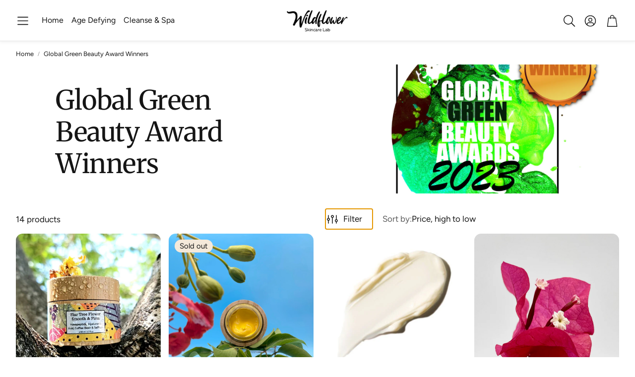

--- FILE ---
content_type: text/html; charset=utf-8
request_url: https://wildflowerskincarelab.com/collections/global-green-beauty-award-winners
body_size: 24658
content:
<!doctype html>
<html class="no-js" lang="en">
  <head>
    <meta charset="utf-8">
    <meta http-equiv="X-UA-Compatible" content="IE=edge">
    <meta name="viewport" content="width=device-width,initial-scale=1">
    <meta name="theme-color" content="">
    <link rel="canonical" href="https://wildflowerskincarelab.com/collections/global-green-beauty-award-winners">
    <link rel="preconnect" href="https://cdn.shopify.com" crossorigin><link rel="preconnect" href="https://fonts.shopifycdn.com" crossorigin><title>Global Green Beauty Award Winners</title>

    

    

<meta property="og:site_name" content="Wildflower Skincare Lab">
<meta property="og:url" content="https://wildflowerskincarelab.com/collections/global-green-beauty-award-winners">
<meta property="og:title" content="Global Green Beauty Award Winners">
<meta property="og:type" content="product.group">
<meta property="og:description" content="We create bespoke, custom, 100% natural skincare products by combining exotic &amp; rare extracts with locally grown flowers of the Turks &amp; Caicos Islands"><meta property="og:image" content="http://wildflowerskincarelab.com/cdn/shop/collections/global_green_beauty_awards_gold.png?v=1741057352">
  <meta property="og:image:secure_url" content="https://wildflowerskincarelab.com/cdn/shop/collections/global_green_beauty_awards_gold.png?v=1741057352">
  <meta property="og:image:width" content="2048">
  <meta property="og:image:height" content="1447"><meta name="twitter:site" content="@https://x.com/Shopify"><meta name="twitter:card" content="summary_large_image">
<meta name="twitter:title" content="Global Green Beauty Award Winners">
<meta name="twitter:description" content="We create bespoke, custom, 100% natural skincare products by combining exotic &amp; rare extracts with locally grown flowers of the Turks &amp; Caicos Islands">


    <link href="//wildflowerskincarelab.com/cdn/shop/t/5/assets/swiper-bundle.min.css?v=110464924143625323211740948462" rel="stylesheet" type="text/css" media="all" />
    <link href="//wildflowerskincarelab.com/cdn/shop/t/5/assets/swiper.css?v=152818893861114534121740948462" rel="stylesheet" type="text/css" media="all" />

    <link href="//wildflowerskincarelab.com/cdn/shop/t/5/assets/settings.css?v=40847726683280952361757949298" rel="stylesheet" type="text/css" media="all" />
    <link href="//wildflowerskincarelab.com/cdn/shop/t/5/assets/critical.css?v=158493719286991607601740948461" rel="stylesheet" type="text/css" media="all" />

    <script src="//wildflowerskincarelab.com/cdn/shop/t/5/assets/variants.js?v=92403595089264008251740948462" defer="defer"></script>

    <link rel="preload" href="//wildflowerskincarelab.com/cdn/shop/t/5/assets/main.css?v=4753573990901956721740948461" as="style" onload="this.onload=null;this.rel='stylesheet'">
    <noscript><link rel="stylesheet" href="//wildflowerskincarelab.com/cdn/shop/t/5/assets/main.css?v=4753573990901956721740948461"></noscript>
    <link href="//wildflowerskincarelab.com/cdn/shop/t/5/assets/custom.css?v=111603181540343972631740948461" rel="stylesheet" type="text/css" media="all" />

    <script src="//wildflowerskincarelab.com/cdn/shop/t/5/assets/constants.js?v=158563610161624409731740948461" defer="defer"></script>
    <script src="//wildflowerskincarelab.com/cdn/shop/t/5/assets/pubsub.js?v=158357773527763999511740948461" defer="defer"></script>
    <script src="//wildflowerskincarelab.com/cdn/shop/t/5/assets/global.js?v=105123249998389610981740948461" defer="defer"></script>
    <script src="//wildflowerskincarelab.com/cdn/shop/t/5/assets/base.js?v=499654096688491641740948461" defer="defer"></script>

    <script src="//wildflowerskincarelab.com/cdn/shop/t/5/assets/color-swatch.js?v=74058436714596724481740948461" defer="defer"></script>
    <script src="//wildflowerskincarelab.com/cdn/shop/t/5/assets/localization-form.js?v=67622616882805314401740948461" defer="defer"></script>
    <script src="//wildflowerskincarelab.com/cdn/shop/t/5/assets/animations.js?v=7722913430069583911740948461" defer="defer"></script>
    <script src="//wildflowerskincarelab.com/cdn/shop/t/5/assets/drawer-select.js?v=130014216513905800481740948461" defer="defer"></script>
    <script src="//wildflowerskincarelab.com/cdn/shop/t/5/assets/model_element.js?v=158477732829452102971740948461" defer="defer"></script>
    <script type="module" src="//wildflowerskincarelab.com/cdn/shop/t/5/assets/gallery.js?v=76536252973343340271740948461" defer="defer"></script>

    <script>window.performance && window.performance.mark && window.performance.mark('shopify.content_for_header.start');</script><meta name="google-site-verification" content="vTw65JiodzKqrl8m-7gavqkqVsOEXyYleMoQMdH8tkE">
<meta id="shopify-digital-wallet" name="shopify-digital-wallet" content="/51842220192/digital_wallets/dialog">
<meta name="shopify-checkout-api-token" content="721a17a6f72c5c86a195a6cb40f3f4d2">
<meta id="in-context-paypal-metadata" data-shop-id="51842220192" data-venmo-supported="false" data-environment="production" data-locale="en_US" data-paypal-v4="true" data-currency="USD">
<link rel="alternate" type="application/atom+xml" title="Feed" href="/collections/global-green-beauty-award-winners.atom" />
<link rel="next" href="/collections/global-green-beauty-award-winners?page=2">
<link rel="alternate" hreflang="x-default" href="https://wildflowerskincarelab.com/collections/global-green-beauty-award-winners">
<link rel="alternate" hreflang="en" href="https://wildflowerskincarelab.com/collections/global-green-beauty-award-winners">
<link rel="alternate" hreflang="en-GB" href="https://wildflowerskincarelab.com/en-gb/collections/global-green-beauty-award-winners">
<link rel="alternate" type="application/json+oembed" href="https://wildflowerskincarelab.com/collections/global-green-beauty-award-winners.oembed">
<script async="async" src="/checkouts/internal/preloads.js?locale=en-US"></script>
<script id="shopify-features" type="application/json">{"accessToken":"721a17a6f72c5c86a195a6cb40f3f4d2","betas":["rich-media-storefront-analytics"],"domain":"wildflowerskincarelab.com","predictiveSearch":true,"shopId":51842220192,"locale":"en"}</script>
<script>var Shopify = Shopify || {};
Shopify.shop = "type-a-nation.myshopify.com";
Shopify.locale = "en";
Shopify.currency = {"active":"USD","rate":"1.0"};
Shopify.country = "US";
Shopify.theme = {"name":"NEW Wonder Theme Update","id":140067635360,"schema_name":"Wonder","schema_version":"1.6.1","theme_store_id":2684,"role":"main"};
Shopify.theme.handle = "null";
Shopify.theme.style = {"id":null,"handle":null};
Shopify.cdnHost = "wildflowerskincarelab.com/cdn";
Shopify.routes = Shopify.routes || {};
Shopify.routes.root = "/";</script>
<script type="module">!function(o){(o.Shopify=o.Shopify||{}).modules=!0}(window);</script>
<script>!function(o){function n(){var o=[];function n(){o.push(Array.prototype.slice.apply(arguments))}return n.q=o,n}var t=o.Shopify=o.Shopify||{};t.loadFeatures=n(),t.autoloadFeatures=n()}(window);</script>
<script id="shop-js-analytics" type="application/json">{"pageType":"collection"}</script>
<script defer="defer" async type="module" src="//wildflowerskincarelab.com/cdn/shopifycloud/shop-js/modules/v2/client.init-shop-cart-sync_BN7fPSNr.en.esm.js"></script>
<script defer="defer" async type="module" src="//wildflowerskincarelab.com/cdn/shopifycloud/shop-js/modules/v2/chunk.common_Cbph3Kss.esm.js"></script>
<script defer="defer" async type="module" src="//wildflowerskincarelab.com/cdn/shopifycloud/shop-js/modules/v2/chunk.modal_DKumMAJ1.esm.js"></script>
<script type="module">
  await import("//wildflowerskincarelab.com/cdn/shopifycloud/shop-js/modules/v2/client.init-shop-cart-sync_BN7fPSNr.en.esm.js");
await import("//wildflowerskincarelab.com/cdn/shopifycloud/shop-js/modules/v2/chunk.common_Cbph3Kss.esm.js");
await import("//wildflowerskincarelab.com/cdn/shopifycloud/shop-js/modules/v2/chunk.modal_DKumMAJ1.esm.js");

  window.Shopify.SignInWithShop?.initShopCartSync?.({"fedCMEnabled":true,"windoidEnabled":true});

</script>
<script id="__st">var __st={"a":51842220192,"offset":-18000,"reqid":"8c94ae28-49af-470a-85d2-adc72e71b74c-1769948785","pageurl":"wildflowerskincarelab.com\/collections\/global-green-beauty-award-winners","u":"f179f8610f05","p":"collection","rtyp":"collection","rid":295873609888};</script>
<script>window.ShopifyPaypalV4VisibilityTracking = true;</script>
<script id="captcha-bootstrap">!function(){'use strict';const t='contact',e='account',n='new_comment',o=[[t,t],['blogs',n],['comments',n],[t,'customer']],c=[[e,'customer_login'],[e,'guest_login'],[e,'recover_customer_password'],[e,'create_customer']],r=t=>t.map((([t,e])=>`form[action*='/${t}']:not([data-nocaptcha='true']) input[name='form_type'][value='${e}']`)).join(','),a=t=>()=>t?[...document.querySelectorAll(t)].map((t=>t.form)):[];function s(){const t=[...o],e=r(t);return a(e)}const i='password',u='form_key',d=['recaptcha-v3-token','g-recaptcha-response','h-captcha-response',i],f=()=>{try{return window.sessionStorage}catch{return}},m='__shopify_v',_=t=>t.elements[u];function p(t,e,n=!1){try{const o=window.sessionStorage,c=JSON.parse(o.getItem(e)),{data:r}=function(t){const{data:e,action:n}=t;return t[m]||n?{data:e,action:n}:{data:t,action:n}}(c);for(const[e,n]of Object.entries(r))t.elements[e]&&(t.elements[e].value=n);n&&o.removeItem(e)}catch(o){console.error('form repopulation failed',{error:o})}}const l='form_type',E='cptcha';function T(t){t.dataset[E]=!0}const w=window,h=w.document,L='Shopify',v='ce_forms',y='captcha';let A=!1;((t,e)=>{const n=(g='f06e6c50-85a8-45c8-87d0-21a2b65856fe',I='https://cdn.shopify.com/shopifycloud/storefront-forms-hcaptcha/ce_storefront_forms_captcha_hcaptcha.v1.5.2.iife.js',D={infoText:'Protected by hCaptcha',privacyText:'Privacy',termsText:'Terms'},(t,e,n)=>{const o=w[L][v],c=o.bindForm;if(c)return c(t,g,e,D).then(n);var r;o.q.push([[t,g,e,D],n]),r=I,A||(h.body.append(Object.assign(h.createElement('script'),{id:'captcha-provider',async:!0,src:r})),A=!0)});var g,I,D;w[L]=w[L]||{},w[L][v]=w[L][v]||{},w[L][v].q=[],w[L][y]=w[L][y]||{},w[L][y].protect=function(t,e){n(t,void 0,e),T(t)},Object.freeze(w[L][y]),function(t,e,n,w,h,L){const[v,y,A,g]=function(t,e,n){const i=e?o:[],u=t?c:[],d=[...i,...u],f=r(d),m=r(i),_=r(d.filter((([t,e])=>n.includes(e))));return[a(f),a(m),a(_),s()]}(w,h,L),I=t=>{const e=t.target;return e instanceof HTMLFormElement?e:e&&e.form},D=t=>v().includes(t);t.addEventListener('submit',(t=>{const e=I(t);if(!e)return;const n=D(e)&&!e.dataset.hcaptchaBound&&!e.dataset.recaptchaBound,o=_(e),c=g().includes(e)&&(!o||!o.value);(n||c)&&t.preventDefault(),c&&!n&&(function(t){try{if(!f())return;!function(t){const e=f();if(!e)return;const n=_(t);if(!n)return;const o=n.value;o&&e.removeItem(o)}(t);const e=Array.from(Array(32),(()=>Math.random().toString(36)[2])).join('');!function(t,e){_(t)||t.append(Object.assign(document.createElement('input'),{type:'hidden',name:u})),t.elements[u].value=e}(t,e),function(t,e){const n=f();if(!n)return;const o=[...t.querySelectorAll(`input[type='${i}']`)].map((({name:t})=>t)),c=[...d,...o],r={};for(const[a,s]of new FormData(t).entries())c.includes(a)||(r[a]=s);n.setItem(e,JSON.stringify({[m]:1,action:t.action,data:r}))}(t,e)}catch(e){console.error('failed to persist form',e)}}(e),e.submit())}));const S=(t,e)=>{t&&!t.dataset[E]&&(n(t,e.some((e=>e===t))),T(t))};for(const o of['focusin','change'])t.addEventListener(o,(t=>{const e=I(t);D(e)&&S(e,y())}));const B=e.get('form_key'),M=e.get(l),P=B&&M;t.addEventListener('DOMContentLoaded',(()=>{const t=y();if(P)for(const e of t)e.elements[l].value===M&&p(e,B);[...new Set([...A(),...v().filter((t=>'true'===t.dataset.shopifyCaptcha))])].forEach((e=>S(e,t)))}))}(h,new URLSearchParams(w.location.search),n,t,e,['guest_login'])})(!0,!0)}();</script>
<script integrity="sha256-4kQ18oKyAcykRKYeNunJcIwy7WH5gtpwJnB7kiuLZ1E=" data-source-attribution="shopify.loadfeatures" defer="defer" src="//wildflowerskincarelab.com/cdn/shopifycloud/storefront/assets/storefront/load_feature-a0a9edcb.js" crossorigin="anonymous"></script>
<script data-source-attribution="shopify.dynamic_checkout.dynamic.init">var Shopify=Shopify||{};Shopify.PaymentButton=Shopify.PaymentButton||{isStorefrontPortableWallets:!0,init:function(){window.Shopify.PaymentButton.init=function(){};var t=document.createElement("script");t.src="https://wildflowerskincarelab.com/cdn/shopifycloud/portable-wallets/latest/portable-wallets.en.js",t.type="module",document.head.appendChild(t)}};
</script>
<script data-source-attribution="shopify.dynamic_checkout.buyer_consent">
  function portableWalletsHideBuyerConsent(e){var t=document.getElementById("shopify-buyer-consent"),n=document.getElementById("shopify-subscription-policy-button");t&&n&&(t.classList.add("hidden"),t.setAttribute("aria-hidden","true"),n.removeEventListener("click",e))}function portableWalletsShowBuyerConsent(e){var t=document.getElementById("shopify-buyer-consent"),n=document.getElementById("shopify-subscription-policy-button");t&&n&&(t.classList.remove("hidden"),t.removeAttribute("aria-hidden"),n.addEventListener("click",e))}window.Shopify?.PaymentButton&&(window.Shopify.PaymentButton.hideBuyerConsent=portableWalletsHideBuyerConsent,window.Shopify.PaymentButton.showBuyerConsent=portableWalletsShowBuyerConsent);
</script>
<script data-source-attribution="shopify.dynamic_checkout.cart.bootstrap">document.addEventListener("DOMContentLoaded",(function(){function t(){return document.querySelector("shopify-accelerated-checkout-cart, shopify-accelerated-checkout")}if(t())Shopify.PaymentButton.init();else{new MutationObserver((function(e,n){t()&&(Shopify.PaymentButton.init(),n.disconnect())})).observe(document.body,{childList:!0,subtree:!0})}}));
</script>
<link id="shopify-accelerated-checkout-styles" rel="stylesheet" media="screen" href="https://wildflowerskincarelab.com/cdn/shopifycloud/portable-wallets/latest/accelerated-checkout-backwards-compat.css" crossorigin="anonymous">
<style id="shopify-accelerated-checkout-cart">
        #shopify-buyer-consent {
  margin-top: 1em;
  display: inline-block;
  width: 100%;
}

#shopify-buyer-consent.hidden {
  display: none;
}

#shopify-subscription-policy-button {
  background: none;
  border: none;
  padding: 0;
  text-decoration: underline;
  font-size: inherit;
  cursor: pointer;
}

#shopify-subscription-policy-button::before {
  box-shadow: none;
}

      </style>

<script>window.performance && window.performance.mark && window.performance.mark('shopify.content_for_header.end');</script>


    <style data-shopify>
      @font-face {
  font-family: Figtree;
  font-weight: 400;
  font-style: normal;
  font-display: swap;
  src: url("//wildflowerskincarelab.com/cdn/fonts/figtree/figtree_n4.3c0838aba1701047e60be6a99a1b0a40ce9b8419.woff2") format("woff2"),
       url("//wildflowerskincarelab.com/cdn/fonts/figtree/figtree_n4.c0575d1db21fc3821f17fd6617d3dee552312137.woff") format("woff");
}

      @font-face {
  font-family: Figtree;
  font-weight: 700;
  font-style: normal;
  font-display: swap;
  src: url("//wildflowerskincarelab.com/cdn/fonts/figtree/figtree_n7.2fd9bfe01586148e644724096c9d75e8c7a90e55.woff2") format("woff2"),
       url("//wildflowerskincarelab.com/cdn/fonts/figtree/figtree_n7.ea05de92d862f9594794ab281c4c3a67501ef5fc.woff") format("woff");
}

      @font-face {
  font-family: Figtree;
  font-weight: 400;
  font-style: italic;
  font-display: swap;
  src: url("//wildflowerskincarelab.com/cdn/fonts/figtree/figtree_i4.89f7a4275c064845c304a4cf8a4a586060656db2.woff2") format("woff2"),
       url("//wildflowerskincarelab.com/cdn/fonts/figtree/figtree_i4.6f955aaaafc55a22ffc1f32ecf3756859a5ad3e2.woff") format("woff");
}

      @font-face {
  font-family: Figtree;
  font-weight: 700;
  font-style: italic;
  font-display: swap;
  src: url("//wildflowerskincarelab.com/cdn/fonts/figtree/figtree_i7.06add7096a6f2ab742e09ec7e498115904eda1fe.woff2") format("woff2"),
       url("//wildflowerskincarelab.com/cdn/fonts/figtree/figtree_i7.ee584b5fcaccdbb5518c0228158941f8df81b101.woff") format("woff");
}

      @font-face {
  font-family: Merriweather;
  font-weight: 400;
  font-style: normal;
  font-display: swap;
  src: url("//wildflowerskincarelab.com/cdn/fonts/merriweather/merriweather_n4.349a72bc63b970a8b7f00dc33f5bda2ec52f79cc.woff2") format("woff2"),
       url("//wildflowerskincarelab.com/cdn/fonts/merriweather/merriweather_n4.5a396c75a89c25b516c9d3cb026490795288d821.woff") format("woff");
}

      @font-face {
  font-family: Figtree;
  font-weight: 400;
  font-style: normal;
  font-display: swap;
  src: url("//wildflowerskincarelab.com/cdn/fonts/figtree/figtree_n4.3c0838aba1701047e60be6a99a1b0a40ce9b8419.woff2") format("woff2"),
       url("//wildflowerskincarelab.com/cdn/fonts/figtree/figtree_n4.c0575d1db21fc3821f17fd6617d3dee552312137.woff") format("woff");
}

      @font-face {
  font-family: Figtree;
  font-weight: 500;
  font-style: normal;
  font-display: swap;
  src: url("//wildflowerskincarelab.com/cdn/fonts/figtree/figtree_n5.3b6b7df38aa5986536945796e1f947445832047c.woff2") format("woff2"),
       url("//wildflowerskincarelab.com/cdn/fonts/figtree/figtree_n5.f26bf6dcae278b0ed902605f6605fa3338e81dab.woff") format("woff");
}

      @font-face {
  font-family: Figtree;
  font-weight: 500;
  font-style: normal;
  font-display: swap;
  src: url("//wildflowerskincarelab.com/cdn/fonts/figtree/figtree_n5.3b6b7df38aa5986536945796e1f947445832047c.woff2") format("woff2"),
       url("//wildflowerskincarelab.com/cdn/fonts/figtree/figtree_n5.f26bf6dcae278b0ed902605f6605fa3338e81dab.woff") format("woff");
}

      

      @font-face {
        font-family: 'icomoon';
        src:  url('//wildflowerskincarelab.com/cdn/shop/t/5/assets/icomoon.eot?v=177295919035341837931740948461?6k4fkf');
        src:  url('//wildflowerskincarelab.com/cdn/shop/t/5/assets/icomoon.eot?v=177295919035341837931740948461?6k4fkf#iefix') format('embedded-opentype'),
          url('//wildflowerskincarelab.com/cdn/shop/t/5/assets/icomoon.ttf?v=57842893614872056761740948461?6k4fkf') format('truetype'),
          url('//wildflowerskincarelab.com/cdn/shop/t/5/assets/icomoon.woff?v=28260046996164968551740948461?6k4fkf') format('woff'),
          url('//wildflowerskincarelab.com/cdn/shop/t/5/assets/icomoon.svg?v=104217218584571201731740948461?6k4fkf#icomoon') format('svg');
        font-weight: normal;
        font-style: normal;
        font-display: block;
      }
    </style>
    <style>
      [data-custom-badge="New"]{
        background-color: #e3f2e6;
        color: #151515;
        }
      [data-custom-badge=""]{
        background-color: #000000;
        color: #FFFFFF;
        }
      [data-custom-badge=""]{
        background-color: #000000;
        color: #FFFFFF;
        }
      [data-custom-badge=""]{
        background-color: #000000;
        color: #FFFFFF;
        }
    </style><link rel="preload" as="font" href="//wildflowerskincarelab.com/cdn/fonts/figtree/figtree_n4.3c0838aba1701047e60be6a99a1b0a40ce9b8419.woff2" type="font/woff2" crossorigin><link rel="preload" as="font" href="//wildflowerskincarelab.com/cdn/fonts/merriweather/merriweather_n4.349a72bc63b970a8b7f00dc33f5bda2ec52f79cc.woff2" type="font/woff2" crossorigin><link rel="preload" as="font" href="//wildflowerskincarelab.com/cdn/fonts/figtree/figtree_n4.3c0838aba1701047e60be6a99a1b0a40ce9b8419.woff2" type="font/woff2" crossorigin><link rel="preload" as="font" href="//wildflowerskincarelab.com/cdn/fonts/figtree/figtree_n5.3b6b7df38aa5986536945796e1f947445832047c.woff2" type="font/woff2" crossorigin><link rel="preload" as="font" href="//wildflowerskincarelab.com/cdn/fonts/figtree/figtree_n5.3b6b7df38aa5986536945796e1f947445832047c.woff2" type="font/woff2" crossorigin>

    <script>
      document.documentElement.className = document.documentElement.className.replace('no-js', 'js');
    </script>
  <link href="https://monorail-edge.shopifysvc.com" rel="dns-prefetch">
<script>(function(){if ("sendBeacon" in navigator && "performance" in window) {try {var session_token_from_headers = performance.getEntriesByType('navigation')[0].serverTiming.find(x => x.name == '_s').description;} catch {var session_token_from_headers = undefined;}var session_cookie_matches = document.cookie.match(/_shopify_s=([^;]*)/);var session_token_from_cookie = session_cookie_matches && session_cookie_matches.length === 2 ? session_cookie_matches[1] : "";var session_token = session_token_from_headers || session_token_from_cookie || "";function handle_abandonment_event(e) {var entries = performance.getEntries().filter(function(entry) {return /monorail-edge.shopifysvc.com/.test(entry.name);});if (!window.abandonment_tracked && entries.length === 0) {window.abandonment_tracked = true;var currentMs = Date.now();var navigation_start = performance.timing.navigationStart;var payload = {shop_id: 51842220192,url: window.location.href,navigation_start,duration: currentMs - navigation_start,session_token,page_type: "collection"};window.navigator.sendBeacon("https://monorail-edge.shopifysvc.com/v1/produce", JSON.stringify({schema_id: "online_store_buyer_site_abandonment/1.1",payload: payload,metadata: {event_created_at_ms: currentMs,event_sent_at_ms: currentMs}}));}}window.addEventListener('pagehide', handle_abandonment_event);}}());</script>
<script id="web-pixels-manager-setup">(function e(e,d,r,n,o){if(void 0===o&&(o={}),!Boolean(null===(a=null===(i=window.Shopify)||void 0===i?void 0:i.analytics)||void 0===a?void 0:a.replayQueue)){var i,a;window.Shopify=window.Shopify||{};var t=window.Shopify;t.analytics=t.analytics||{};var s=t.analytics;s.replayQueue=[],s.publish=function(e,d,r){return s.replayQueue.push([e,d,r]),!0};try{self.performance.mark("wpm:start")}catch(e){}var l=function(){var e={modern:/Edge?\/(1{2}[4-9]|1[2-9]\d|[2-9]\d{2}|\d{4,})\.\d+(\.\d+|)|Firefox\/(1{2}[4-9]|1[2-9]\d|[2-9]\d{2}|\d{4,})\.\d+(\.\d+|)|Chrom(ium|e)\/(9{2}|\d{3,})\.\d+(\.\d+|)|(Maci|X1{2}).+ Version\/(15\.\d+|(1[6-9]|[2-9]\d|\d{3,})\.\d+)([,.]\d+|)( \(\w+\)|)( Mobile\/\w+|) Safari\/|Chrome.+OPR\/(9{2}|\d{3,})\.\d+\.\d+|(CPU[ +]OS|iPhone[ +]OS|CPU[ +]iPhone|CPU IPhone OS|CPU iPad OS)[ +]+(15[._]\d+|(1[6-9]|[2-9]\d|\d{3,})[._]\d+)([._]\d+|)|Android:?[ /-](13[3-9]|1[4-9]\d|[2-9]\d{2}|\d{4,})(\.\d+|)(\.\d+|)|Android.+Firefox\/(13[5-9]|1[4-9]\d|[2-9]\d{2}|\d{4,})\.\d+(\.\d+|)|Android.+Chrom(ium|e)\/(13[3-9]|1[4-9]\d|[2-9]\d{2}|\d{4,})\.\d+(\.\d+|)|SamsungBrowser\/([2-9]\d|\d{3,})\.\d+/,legacy:/Edge?\/(1[6-9]|[2-9]\d|\d{3,})\.\d+(\.\d+|)|Firefox\/(5[4-9]|[6-9]\d|\d{3,})\.\d+(\.\d+|)|Chrom(ium|e)\/(5[1-9]|[6-9]\d|\d{3,})\.\d+(\.\d+|)([\d.]+$|.*Safari\/(?![\d.]+ Edge\/[\d.]+$))|(Maci|X1{2}).+ Version\/(10\.\d+|(1[1-9]|[2-9]\d|\d{3,})\.\d+)([,.]\d+|)( \(\w+\)|)( Mobile\/\w+|) Safari\/|Chrome.+OPR\/(3[89]|[4-9]\d|\d{3,})\.\d+\.\d+|(CPU[ +]OS|iPhone[ +]OS|CPU[ +]iPhone|CPU IPhone OS|CPU iPad OS)[ +]+(10[._]\d+|(1[1-9]|[2-9]\d|\d{3,})[._]\d+)([._]\d+|)|Android:?[ /-](13[3-9]|1[4-9]\d|[2-9]\d{2}|\d{4,})(\.\d+|)(\.\d+|)|Mobile Safari.+OPR\/([89]\d|\d{3,})\.\d+\.\d+|Android.+Firefox\/(13[5-9]|1[4-9]\d|[2-9]\d{2}|\d{4,})\.\d+(\.\d+|)|Android.+Chrom(ium|e)\/(13[3-9]|1[4-9]\d|[2-9]\d{2}|\d{4,})\.\d+(\.\d+|)|Android.+(UC? ?Browser|UCWEB|U3)[ /]?(15\.([5-9]|\d{2,})|(1[6-9]|[2-9]\d|\d{3,})\.\d+)\.\d+|SamsungBrowser\/(5\.\d+|([6-9]|\d{2,})\.\d+)|Android.+MQ{2}Browser\/(14(\.(9|\d{2,})|)|(1[5-9]|[2-9]\d|\d{3,})(\.\d+|))(\.\d+|)|K[Aa][Ii]OS\/(3\.\d+|([4-9]|\d{2,})\.\d+)(\.\d+|)/},d=e.modern,r=e.legacy,n=navigator.userAgent;return n.match(d)?"modern":n.match(r)?"legacy":"unknown"}(),u="modern"===l?"modern":"legacy",c=(null!=n?n:{modern:"",legacy:""})[u],f=function(e){return[e.baseUrl,"/wpm","/b",e.hashVersion,"modern"===e.buildTarget?"m":"l",".js"].join("")}({baseUrl:d,hashVersion:r,buildTarget:u}),m=function(e){var d=e.version,r=e.bundleTarget,n=e.surface,o=e.pageUrl,i=e.monorailEndpoint;return{emit:function(e){var a=e.status,t=e.errorMsg,s=(new Date).getTime(),l=JSON.stringify({metadata:{event_sent_at_ms:s},events:[{schema_id:"web_pixels_manager_load/3.1",payload:{version:d,bundle_target:r,page_url:o,status:a,surface:n,error_msg:t},metadata:{event_created_at_ms:s}}]});if(!i)return console&&console.warn&&console.warn("[Web Pixels Manager] No Monorail endpoint provided, skipping logging."),!1;try{return self.navigator.sendBeacon.bind(self.navigator)(i,l)}catch(e){}var u=new XMLHttpRequest;try{return u.open("POST",i,!0),u.setRequestHeader("Content-Type","text/plain"),u.send(l),!0}catch(e){return console&&console.warn&&console.warn("[Web Pixels Manager] Got an unhandled error while logging to Monorail."),!1}}}}({version:r,bundleTarget:l,surface:e.surface,pageUrl:self.location.href,monorailEndpoint:e.monorailEndpoint});try{o.browserTarget=l,function(e){var d=e.src,r=e.async,n=void 0===r||r,o=e.onload,i=e.onerror,a=e.sri,t=e.scriptDataAttributes,s=void 0===t?{}:t,l=document.createElement("script"),u=document.querySelector("head"),c=document.querySelector("body");if(l.async=n,l.src=d,a&&(l.integrity=a,l.crossOrigin="anonymous"),s)for(var f in s)if(Object.prototype.hasOwnProperty.call(s,f))try{l.dataset[f]=s[f]}catch(e){}if(o&&l.addEventListener("load",o),i&&l.addEventListener("error",i),u)u.appendChild(l);else{if(!c)throw new Error("Did not find a head or body element to append the script");c.appendChild(l)}}({src:f,async:!0,onload:function(){if(!function(){var e,d;return Boolean(null===(d=null===(e=window.Shopify)||void 0===e?void 0:e.analytics)||void 0===d?void 0:d.initialized)}()){var d=window.webPixelsManager.init(e)||void 0;if(d){var r=window.Shopify.analytics;r.replayQueue.forEach((function(e){var r=e[0],n=e[1],o=e[2];d.publishCustomEvent(r,n,o)})),r.replayQueue=[],r.publish=d.publishCustomEvent,r.visitor=d.visitor,r.initialized=!0}}},onerror:function(){return m.emit({status:"failed",errorMsg:"".concat(f," has failed to load")})},sri:function(e){var d=/^sha384-[A-Za-z0-9+/=]+$/;return"string"==typeof e&&d.test(e)}(c)?c:"",scriptDataAttributes:o}),m.emit({status:"loading"})}catch(e){m.emit({status:"failed",errorMsg:(null==e?void 0:e.message)||"Unknown error"})}}})({shopId: 51842220192,storefrontBaseUrl: "https://wildflowerskincarelab.com",extensionsBaseUrl: "https://extensions.shopifycdn.com/cdn/shopifycloud/web-pixels-manager",monorailEndpoint: "https://monorail-edge.shopifysvc.com/unstable/produce_batch",surface: "storefront-renderer",enabledBetaFlags: ["2dca8a86"],webPixelsConfigList: [{"id":"660340896","configuration":"{\"config\":\"{\\\"pixel_id\\\":\\\"GT-PHR6292\\\",\\\"target_country\\\":\\\"US\\\",\\\"gtag_events\\\":[{\\\"type\\\":\\\"purchase\\\",\\\"action_label\\\":\\\"MC-RZXWGZJWSC\\\"},{\\\"type\\\":\\\"page_view\\\",\\\"action_label\\\":\\\"MC-RZXWGZJWSC\\\"},{\\\"type\\\":\\\"view_item\\\",\\\"action_label\\\":\\\"MC-RZXWGZJWSC\\\"}],\\\"enable_monitoring_mode\\\":false}\"}","eventPayloadVersion":"v1","runtimeContext":"OPEN","scriptVersion":"b2a88bafab3e21179ed38636efcd8a93","type":"APP","apiClientId":1780363,"privacyPurposes":[],"dataSharingAdjustments":{"protectedCustomerApprovalScopes":["read_customer_address","read_customer_email","read_customer_name","read_customer_personal_data","read_customer_phone"]}},{"id":"306282656","configuration":"{\"pixel_id\":\"1845589425821197\",\"pixel_type\":\"facebook_pixel\",\"metaapp_system_user_token\":\"-\"}","eventPayloadVersion":"v1","runtimeContext":"OPEN","scriptVersion":"ca16bc87fe92b6042fbaa3acc2fbdaa6","type":"APP","apiClientId":2329312,"privacyPurposes":["ANALYTICS","MARKETING","SALE_OF_DATA"],"dataSharingAdjustments":{"protectedCustomerApprovalScopes":["read_customer_address","read_customer_email","read_customer_name","read_customer_personal_data","read_customer_phone"]}},{"id":"shopify-app-pixel","configuration":"{}","eventPayloadVersion":"v1","runtimeContext":"STRICT","scriptVersion":"0450","apiClientId":"shopify-pixel","type":"APP","privacyPurposes":["ANALYTICS","MARKETING"]},{"id":"shopify-custom-pixel","eventPayloadVersion":"v1","runtimeContext":"LAX","scriptVersion":"0450","apiClientId":"shopify-pixel","type":"CUSTOM","privacyPurposes":["ANALYTICS","MARKETING"]}],isMerchantRequest: false,initData: {"shop":{"name":"Wildflower Skincare Lab","paymentSettings":{"currencyCode":"USD"},"myshopifyDomain":"type-a-nation.myshopify.com","countryCode":"TC","storefrontUrl":"https:\/\/wildflowerskincarelab.com"},"customer":null,"cart":null,"checkout":null,"productVariants":[],"purchasingCompany":null},},"https://wildflowerskincarelab.com/cdn","1d2a099fw23dfb22ep557258f5m7a2edbae",{"modern":"","legacy":""},{"shopId":"51842220192","storefrontBaseUrl":"https:\/\/wildflowerskincarelab.com","extensionBaseUrl":"https:\/\/extensions.shopifycdn.com\/cdn\/shopifycloud\/web-pixels-manager","surface":"storefront-renderer","enabledBetaFlags":"[\"2dca8a86\"]","isMerchantRequest":"false","hashVersion":"1d2a099fw23dfb22ep557258f5m7a2edbae","publish":"custom","events":"[[\"page_viewed\",{}],[\"collection_viewed\",{\"collection\":{\"id\":\"295873609888\",\"title\":\"Global Green Beauty Award Winners\",\"productVariants\":[{\"price\":{\"amount\":129.0,\"currencyCode\":\"USD\"},\"product\":{\"title\":\"Siar Tree Flower Smooth \u0026 Firm\",\"vendor\":\"Wildflower Skincare Lab\",\"id\":\"7623421624480\",\"untranslatedTitle\":\"Siar Tree Flower Smooth \u0026 Firm\",\"url\":\"\/products\/siar-tree-flower-smooth-firm\",\"type\":\"Lotion \u0026 Moisturizer\"},\"id\":\"42817996947616\",\"image\":{\"src\":\"\/\/wildflowerskincarelab.com\/cdn\/shop\/files\/Screenshot_20230817_111121_Gallery.jpg?v=1741077891\"},\"sku\":\"STSF1122RMG010\",\"title\":\"Default Title\",\"untranslatedTitle\":\"Default Title\"},{\"price\":{\"amount\":129.0,\"currencyCode\":\"USD\"},\"product\":{\"title\":\"Brightening 12 Hour Cream 50ml\",\"vendor\":\"Wildflower Skincare Lab\",\"id\":\"7357752410272\",\"untranslatedTitle\":\"Brightening 12 Hour Cream 50ml\",\"url\":\"\/products\/brightening-12-hour-cream-50ml\",\"type\":\"Lotion \u0026 Moisturizer\"},\"id\":\"42031000977568\",\"image\":{\"src\":\"\/\/wildflowerskincarelab.com\/cdn\/shop\/files\/IMG_3396.jpg?v=1686595226\"},\"sku\":\"BTHC020122RMG001\",\"title\":\"Default Title\",\"untranslatedTitle\":\"Default Title\"},{\"price\":{\"amount\":119.0,\"currencyCode\":\"USD\"},\"product\":{\"title\":\"Verdant Day Cream 50ml\",\"vendor\":\"Wildflower Skincare Lab\",\"id\":\"7357779050656\",\"untranslatedTitle\":\"Verdant Day Cream 50ml\",\"url\":\"\/products\/verdant-day-cream-50ml\",\"type\":\"Lotion \u0026 Moisturizer\"},\"id\":\"42031121399968\",\"image\":{\"src\":\"\/\/wildflowerskincarelab.com\/cdn\/shop\/files\/IMG_7275.jpg?v=1721946858\"},\"sku\":\"VDC030124RGS004\",\"title\":\"Default Title\",\"untranslatedTitle\":\"Default Title\"},{\"price\":{\"amount\":119.0,\"currencyCode\":\"USD\"},\"product\":{\"title\":\"Bougainvillea Day Cream\",\"vendor\":\"Wildflower Skincare Lab\",\"id\":\"7357774758048\",\"untranslatedTitle\":\"Bougainvillea Day Cream\",\"url\":\"\/products\/bougainvillea-day-cream-50ml\",\"type\":\"Lotion \u0026 Moisturizer\"},\"id\":\"42031103738016\",\"image\":{\"src\":\"\/\/wildflowerskincarelab.com\/cdn\/shop\/files\/IMG_4833.heic?v=1721945791\"},\"sku\":\"BDC020324RMG001\",\"title\":\"Default Title\",\"untranslatedTitle\":\"Default Title\"},{\"price\":{\"amount\":109.0,\"currencyCode\":\"USD\"},\"product\":{\"title\":\"Notre Fleur Evening Cream 50ml\",\"vendor\":\"Wildflower Skincare Lab\",\"id\":\"7357737992352\",\"untranslatedTitle\":\"Notre Fleur Evening Cream 50ml\",\"url\":\"\/products\/notre-fleur-evening-cream-50ml\",\"type\":\"Lotion \u0026 Moisturizer\"},\"id\":\"42030820458656\",\"image\":{\"src\":\"\/\/wildflowerskincarelab.com\/cdn\/shop\/products\/20220513_133719.jpg?v=1652550226\"},\"sku\":\"NFEC030222RMG010\",\"title\":\"Default Title\",\"untranslatedTitle\":\"Default Title\"},{\"price\":{\"amount\":99.0,\"currencyCode\":\"USD\"},\"product\":{\"title\":\"Immortelle Summer Serum\",\"vendor\":\"Wildflower Skincare Lab\",\"id\":\"14311698399392\",\"untranslatedTitle\":\"Immortelle Summer Serum\",\"url\":\"\/products\/immortelle-summer-serum\",\"type\":\"Serum\"},\"id\":\"51155840499872\",\"image\":{\"src\":\"\/\/wildflowerskincarelab.com\/cdn\/shop\/files\/20240824_123056.jpg?v=1740952901\"},\"sku\":\"ISS01042024RSG001\",\"title\":\"Default Title\",\"untranslatedTitle\":\"Default Title\"},{\"price\":{\"amount\":99.0,\"currencyCode\":\"USD\"},\"product\":{\"title\":\"Antioxidant Boost Serum 50g\",\"vendor\":\"Wildflower Skincare Lab\",\"id\":\"7343305359520\",\"untranslatedTitle\":\"Antioxidant Boost Serum 50g\",\"url\":\"\/products\/antioxidant-boost-serum-50g\",\"type\":\"Serum\"},\"id\":\"41986351562912\",\"image\":{\"src\":\"\/\/wildflowerskincarelab.com\/cdn\/shop\/files\/20231201_075559_1a83adf4-2772-44d9-adcc-d6e35a3c02b3.jpg?v=1702575169\"},\"sku\":\"ABS032822RMG001\",\"title\":\"Default Title\",\"untranslatedTitle\":\"Default Title\"},{\"price\":{\"amount\":99.0,\"currencyCode\":\"USD\"},\"product\":{\"title\":\"Ana Karaya Hand Serum\",\"vendor\":\"Wildflower Skincare Lab\",\"id\":\"9420209979552\",\"untranslatedTitle\":\"Ana Karaya Hand Serum\",\"url\":\"\/products\/ana-karaya-hand-serum\",\"type\":\"Serum\"},\"id\":\"45059686006944\",\"image\":{\"src\":\"\/\/wildflowerskincarelab.com\/cdn\/shop\/files\/20230328_100543.jpg?v=1729163946\"},\"sku\":\"234588\",\"title\":\"Default Title\",\"untranslatedTitle\":\"Default Title\"},{\"price\":{\"amount\":79.0,\"currencyCode\":\"USD\"},\"product\":{\"title\":\"Jungle Flame Illuminating Oil\",\"vendor\":\"Wildflower Skincare Lab\",\"id\":\"14312326037664\",\"untranslatedTitle\":\"Jungle Flame Illuminating Oil\",\"url\":\"\/products\/jungle-flame-illuminating-oil\",\"type\":\"Face Oil\"},\"id\":\"51156540096672\",\"image\":{\"src\":\"\/\/wildflowerskincarelab.com\/cdn\/shop\/files\/Jungle_Flame_Illuminating_Oil.png?v=1741009538\"},\"sku\":\"JFIO12122024001\",\"title\":\"Default Title\",\"untranslatedTitle\":\"Default Title\"},{\"price\":{\"amount\":79.0,\"currencyCode\":\"USD\"},\"product\":{\"title\":\"Antioxidant Boost Serum 30g\",\"vendor\":\"Wildflower Skincare Lab\",\"id\":\"7753065463968\",\"untranslatedTitle\":\"Antioxidant Boost Serum 30g\",\"url\":\"\/products\/antioxidant-boost-serum-30g\",\"type\":\"Serum\"},\"id\":\"43061800173728\",\"image\":{\"src\":\"\/\/wildflowerskincarelab.com\/cdn\/shop\/files\/20231201_075559.jpg?v=1702575072\"},\"sku\":\"ABS032822RMG002\",\"title\":\"Default Title\",\"untranslatedTitle\":\"Default Title\"},{\"price\":{\"amount\":69.0,\"currencyCode\":\"USD\"},\"product\":{\"title\":\"Allamanda \u0026 Neroli Massage Melt\",\"vendor\":\"Wildflower Skincare Lab\",\"id\":\"7623416348832\",\"untranslatedTitle\":\"Allamanda \u0026 Neroli Massage Melt\",\"url\":\"\/products\/allamanda-neroli-massage-melt\",\"type\":\"Body Cream\"},\"id\":\"42817988722848\",\"image\":{\"src\":\"\/\/wildflowerskincarelab.com\/cdn\/shop\/files\/20230227_151313.jpg?v=1741008585\"},\"sku\":\"ANMM1122RMG005\",\"title\":\"Default Title\",\"untranslatedTitle\":\"Default Title\"},{\"price\":{\"amount\":49.0,\"currencyCode\":\"USD\"},\"product\":{\"title\":\"Gaia Green Cleanser For Sensitive Skin\",\"vendor\":\"Wildflower Skincare Lab\",\"id\":\"14311484031136\",\"untranslatedTitle\":\"Gaia Green Cleanser For Sensitive Skin\",\"url\":\"\/products\/gaia-green-cleanser-for-sensitive-skin\",\"type\":\"Facial Cleansers\"},\"id\":\"51155565641888\",\"image\":{\"src\":\"\/\/wildflowerskincarelab.com\/cdn\/shop\/files\/VideoCapture_20240925-092357_1.jpg?v=1729163216\"},\"sku\":\"GGC01072024RG001\",\"title\":\"Default Title\",\"untranslatedTitle\":\"Default Title\"}]}}]]"});</script><script>
  window.ShopifyAnalytics = window.ShopifyAnalytics || {};
  window.ShopifyAnalytics.meta = window.ShopifyAnalytics.meta || {};
  window.ShopifyAnalytics.meta.currency = 'USD';
  var meta = {"products":[{"id":7623421624480,"gid":"gid:\/\/shopify\/Product\/7623421624480","vendor":"Wildflower Skincare Lab","type":"Lotion \u0026 Moisturizer","handle":"siar-tree-flower-smooth-firm","variants":[{"id":42817996947616,"price":12900,"name":"Siar Tree Flower Smooth \u0026 Firm","public_title":null,"sku":"STSF1122RMG010"}],"remote":false},{"id":7357752410272,"gid":"gid:\/\/shopify\/Product\/7357752410272","vendor":"Wildflower Skincare Lab","type":"Lotion \u0026 Moisturizer","handle":"brightening-12-hour-cream-50ml","variants":[{"id":42031000977568,"price":12900,"name":"Brightening 12 Hour Cream 50ml","public_title":null,"sku":"BTHC020122RMG001"}],"remote":false},{"id":7357779050656,"gid":"gid:\/\/shopify\/Product\/7357779050656","vendor":"Wildflower Skincare Lab","type":"Lotion \u0026 Moisturizer","handle":"verdant-day-cream-50ml","variants":[{"id":42031121399968,"price":11900,"name":"Verdant Day Cream 50ml","public_title":null,"sku":"VDC030124RGS004"}],"remote":false},{"id":7357774758048,"gid":"gid:\/\/shopify\/Product\/7357774758048","vendor":"Wildflower Skincare Lab","type":"Lotion \u0026 Moisturizer","handle":"bougainvillea-day-cream-50ml","variants":[{"id":42031103738016,"price":11900,"name":"Bougainvillea Day Cream","public_title":null,"sku":"BDC020324RMG001"}],"remote":false},{"id":7357737992352,"gid":"gid:\/\/shopify\/Product\/7357737992352","vendor":"Wildflower Skincare Lab","type":"Lotion \u0026 Moisturizer","handle":"notre-fleur-evening-cream-50ml","variants":[{"id":42030820458656,"price":10900,"name":"Notre Fleur Evening Cream 50ml","public_title":null,"sku":"NFEC030222RMG010"}],"remote":false},{"id":14311698399392,"gid":"gid:\/\/shopify\/Product\/14311698399392","vendor":"Wildflower Skincare Lab","type":"Serum","handle":"immortelle-summer-serum","variants":[{"id":51155840499872,"price":9900,"name":"Immortelle Summer Serum","public_title":null,"sku":"ISS01042024RSG001"}],"remote":false},{"id":7343305359520,"gid":"gid:\/\/shopify\/Product\/7343305359520","vendor":"Wildflower Skincare Lab","type":"Serum","handle":"antioxidant-boost-serum-50g","variants":[{"id":41986351562912,"price":9900,"name":"Antioxidant Boost Serum 50g","public_title":null,"sku":"ABS032822RMG001"}],"remote":false},{"id":9420209979552,"gid":"gid:\/\/shopify\/Product\/9420209979552","vendor":"Wildflower Skincare Lab","type":"Serum","handle":"ana-karaya-hand-serum","variants":[{"id":45059686006944,"price":9900,"name":"Ana Karaya Hand Serum","public_title":null,"sku":"234588"}],"remote":false},{"id":14312326037664,"gid":"gid:\/\/shopify\/Product\/14312326037664","vendor":"Wildflower Skincare Lab","type":"Face Oil","handle":"jungle-flame-illuminating-oil","variants":[{"id":51156540096672,"price":7900,"name":"Jungle Flame Illuminating Oil","public_title":null,"sku":"JFIO12122024001"}],"remote":false},{"id":7753065463968,"gid":"gid:\/\/shopify\/Product\/7753065463968","vendor":"Wildflower Skincare Lab","type":"Serum","handle":"antioxidant-boost-serum-30g","variants":[{"id":43061800173728,"price":7900,"name":"Antioxidant Boost Serum 30g","public_title":null,"sku":"ABS032822RMG002"}],"remote":false},{"id":7623416348832,"gid":"gid:\/\/shopify\/Product\/7623416348832","vendor":"Wildflower Skincare Lab","type":"Body Cream","handle":"allamanda-neroli-massage-melt","variants":[{"id":42817988722848,"price":6900,"name":"Allamanda \u0026 Neroli Massage Melt","public_title":null,"sku":"ANMM1122RMG005"}],"remote":false},{"id":14311484031136,"gid":"gid:\/\/shopify\/Product\/14311484031136","vendor":"Wildflower Skincare Lab","type":"Facial Cleansers","handle":"gaia-green-cleanser-for-sensitive-skin","variants":[{"id":51155565641888,"price":4900,"name":"Gaia Green Cleanser For Sensitive Skin","public_title":null,"sku":"GGC01072024RG001"}],"remote":false}],"page":{"pageType":"collection","resourceType":"collection","resourceId":295873609888,"requestId":"8c94ae28-49af-470a-85d2-adc72e71b74c-1769948785"}};
  for (var attr in meta) {
    window.ShopifyAnalytics.meta[attr] = meta[attr];
  }
</script>
<script class="analytics">
  (function () {
    var customDocumentWrite = function(content) {
      var jquery = null;

      if (window.jQuery) {
        jquery = window.jQuery;
      } else if (window.Checkout && window.Checkout.$) {
        jquery = window.Checkout.$;
      }

      if (jquery) {
        jquery('body').append(content);
      }
    };

    var hasLoggedConversion = function(token) {
      if (token) {
        return document.cookie.indexOf('loggedConversion=' + token) !== -1;
      }
      return false;
    }

    var setCookieIfConversion = function(token) {
      if (token) {
        var twoMonthsFromNow = new Date(Date.now());
        twoMonthsFromNow.setMonth(twoMonthsFromNow.getMonth() + 2);

        document.cookie = 'loggedConversion=' + token + '; expires=' + twoMonthsFromNow;
      }
    }

    var trekkie = window.ShopifyAnalytics.lib = window.trekkie = window.trekkie || [];
    if (trekkie.integrations) {
      return;
    }
    trekkie.methods = [
      'identify',
      'page',
      'ready',
      'track',
      'trackForm',
      'trackLink'
    ];
    trekkie.factory = function(method) {
      return function() {
        var args = Array.prototype.slice.call(arguments);
        args.unshift(method);
        trekkie.push(args);
        return trekkie;
      };
    };
    for (var i = 0; i < trekkie.methods.length; i++) {
      var key = trekkie.methods[i];
      trekkie[key] = trekkie.factory(key);
    }
    trekkie.load = function(config) {
      trekkie.config = config || {};
      trekkie.config.initialDocumentCookie = document.cookie;
      var first = document.getElementsByTagName('script')[0];
      var script = document.createElement('script');
      script.type = 'text/javascript';
      script.onerror = function(e) {
        var scriptFallback = document.createElement('script');
        scriptFallback.type = 'text/javascript';
        scriptFallback.onerror = function(error) {
                var Monorail = {
      produce: function produce(monorailDomain, schemaId, payload) {
        var currentMs = new Date().getTime();
        var event = {
          schema_id: schemaId,
          payload: payload,
          metadata: {
            event_created_at_ms: currentMs,
            event_sent_at_ms: currentMs
          }
        };
        return Monorail.sendRequest("https://" + monorailDomain + "/v1/produce", JSON.stringify(event));
      },
      sendRequest: function sendRequest(endpointUrl, payload) {
        // Try the sendBeacon API
        if (window && window.navigator && typeof window.navigator.sendBeacon === 'function' && typeof window.Blob === 'function' && !Monorail.isIos12()) {
          var blobData = new window.Blob([payload], {
            type: 'text/plain'
          });

          if (window.navigator.sendBeacon(endpointUrl, blobData)) {
            return true;
          } // sendBeacon was not successful

        } // XHR beacon

        var xhr = new XMLHttpRequest();

        try {
          xhr.open('POST', endpointUrl);
          xhr.setRequestHeader('Content-Type', 'text/plain');
          xhr.send(payload);
        } catch (e) {
          console.log(e);
        }

        return false;
      },
      isIos12: function isIos12() {
        return window.navigator.userAgent.lastIndexOf('iPhone; CPU iPhone OS 12_') !== -1 || window.navigator.userAgent.lastIndexOf('iPad; CPU OS 12_') !== -1;
      }
    };
    Monorail.produce('monorail-edge.shopifysvc.com',
      'trekkie_storefront_load_errors/1.1',
      {shop_id: 51842220192,
      theme_id: 140067635360,
      app_name: "storefront",
      context_url: window.location.href,
      source_url: "//wildflowerskincarelab.com/cdn/s/trekkie.storefront.c59ea00e0474b293ae6629561379568a2d7c4bba.min.js"});

        };
        scriptFallback.async = true;
        scriptFallback.src = '//wildflowerskincarelab.com/cdn/s/trekkie.storefront.c59ea00e0474b293ae6629561379568a2d7c4bba.min.js';
        first.parentNode.insertBefore(scriptFallback, first);
      };
      script.async = true;
      script.src = '//wildflowerskincarelab.com/cdn/s/trekkie.storefront.c59ea00e0474b293ae6629561379568a2d7c4bba.min.js';
      first.parentNode.insertBefore(script, first);
    };
    trekkie.load(
      {"Trekkie":{"appName":"storefront","development":false,"defaultAttributes":{"shopId":51842220192,"isMerchantRequest":null,"themeId":140067635360,"themeCityHash":"10549979802243665741","contentLanguage":"en","currency":"USD","eventMetadataId":"fbaefb32-15c8-4477-8096-e3c0fb07a052"},"isServerSideCookieWritingEnabled":true,"monorailRegion":"shop_domain","enabledBetaFlags":["65f19447","b5387b81"]},"Session Attribution":{},"S2S":{"facebookCapiEnabled":true,"source":"trekkie-storefront-renderer","apiClientId":580111}}
    );

    var loaded = false;
    trekkie.ready(function() {
      if (loaded) return;
      loaded = true;

      window.ShopifyAnalytics.lib = window.trekkie;

      var originalDocumentWrite = document.write;
      document.write = customDocumentWrite;
      try { window.ShopifyAnalytics.merchantGoogleAnalytics.call(this); } catch(error) {};
      document.write = originalDocumentWrite;

      window.ShopifyAnalytics.lib.page(null,{"pageType":"collection","resourceType":"collection","resourceId":295873609888,"requestId":"8c94ae28-49af-470a-85d2-adc72e71b74c-1769948785","shopifyEmitted":true});

      var match = window.location.pathname.match(/checkouts\/(.+)\/(thank_you|post_purchase)/)
      var token = match? match[1]: undefined;
      if (!hasLoggedConversion(token)) {
        setCookieIfConversion(token);
        window.ShopifyAnalytics.lib.track("Viewed Product Category",{"currency":"USD","category":"Collection: global-green-beauty-award-winners","collectionName":"global-green-beauty-award-winners","collectionId":295873609888,"nonInteraction":true},undefined,undefined,{"shopifyEmitted":true});
      }
    });


        var eventsListenerScript = document.createElement('script');
        eventsListenerScript.async = true;
        eventsListenerScript.src = "//wildflowerskincarelab.com/cdn/shopifycloud/storefront/assets/shop_events_listener-3da45d37.js";
        document.getElementsByTagName('head')[0].appendChild(eventsListenerScript);

})();</script>
<script
  defer
  src="https://wildflowerskincarelab.com/cdn/shopifycloud/perf-kit/shopify-perf-kit-3.1.0.min.js"
  data-application="storefront-renderer"
  data-shop-id="51842220192"
  data-render-region="gcp-us-central1"
  data-page-type="collection"
  data-theme-instance-id="140067635360"
  data-theme-name="Wonder"
  data-theme-version="1.6.1"
  data-monorail-region="shop_domain"
  data-resource-timing-sampling-rate="10"
  data-shs="true"
  data-shs-beacon="true"
  data-shs-export-with-fetch="true"
  data-shs-logs-sample-rate="1"
  data-shs-beacon-endpoint="https://wildflowerskincarelab.com/api/collect"
></script>
</head>

  
  

  <body class="template-collection nav-drawer-big mobile-nav">
    <a href="#root" class="skip-to-content-link">Skip to content</a>
    <div class="sticky-header__threshold"></div>
    <!-- BEGIN sections: header-group -->
<section id="shopify-section-sections--17649276911776__announcement-bar" class="shopify-section shopify-section-group-header-group wt-announcement">


<style>
  .wt-announcement {
      
        --color-background: #cecece;
      

      
  }
</style>

<script src="//wildflowerskincarelab.com/cdn/shop/t/5/assets/announcement-bar.js?v=49740152231724955291740948461" defer="defer"></script>

<announcement-bar>
  <div
    data-section-id="sections--17649276911776__announcement-bar"
    data-announcements-count="0"
    id="wt-announcement__container"
    class=" wt-announcement__container wt-announcement__container--0col wt-announcement__container--marquee"
    
      style="--time:100s"
    
  >
    
    

    <div class="wt-announcement__marquee">
    
    

    

    

    

    

    
    </div>

    
      <div class="wt-announcement__marquee">
        





      </div>
    
  </div>
  
    <button
      aria-label="Close announcement bar"
      class="wt-announcement__close"
      tabindex="0"
    >
      
  
                                                            <svg class="svg-icon svg-icon--close wt-announcement__close__icon"        aria-hidden="true"        id="wt-announcement__close"        focusable="false"        role="presentation"        xmlns="http://www.w3.org/2000/svg"        data-icon-theme="option_1" width="72" height="72" viewBox="0 0 72 72" >                    <title></title>                <g transform="rotate(-90 -0.00000157361 72)" id="Close">                <rect x="0" y="72" fill="none" height="72" width="72" id="Rectangle_29"/>                <path d="m58.76152,133.58844l-22.762,-22.577l-22.762,22.577a1.413,1.413 0 0 1 -1.994,0l-0.828,-0.824a1.381,1.381 0 0 1 0,-1.976l22.973,-22.787l-22.973,-22.788a1.387,1.387 0 0 1 0,-1.98l0.828,-0.824a1.422,1.422 0 0 1 1.994,0l22.764,22.579l22.76,-22.579a1.425,1.425 0 0 1 2,0l0.828,0.824a1.39,1.39 0 0 1 0,1.98l-22.969,22.788l22.969,22.787a1.389,1.389 0 0 1 0,1.979l-0.828,0.82a1.415,1.415 0 0 1 -2,0l0,0.001z" id="Union_1"/>            </g>        </svg>                                                






    </button>
  
</announcement-bar>




</section><section id="shopify-section-sections--17649276911776__page_header_logo_banner_tpXcBm" class="shopify-section shopify-section-group-header-group wt-video__section wt-logo-banner">


</section><header id="shopify-section-sections--17649276911776__header" class="shopify-section shopify-section-group-header-group page-header"><script src="//wildflowerskincarelab.com/cdn/shop/t/5/assets/search-drawer.js?v=7931255256672546241740948461" defer="defer"></script>
<script src="//wildflowerskincarelab.com/cdn/shop/t/5/assets/page-header.js?v=16259504335222444191740948461" defer="defer"></script>


<style>
  :root{
    --logo-width: 100px;
    --logo-width-mobile: 100px;
    --logo-width-desk: 170px;
  }

  

  

  
</style>

<page-header
  role="banner"
  id="header"
  class="
    wt-header
    mobile-nav
    
    
     wt-header--v3 wt-header--fashion
     wt-header--transparent 
    
     wt-header--shadow
     wt-header--separator
     wt-header--sticky
    
    
  "
  
    data-always-mobile-menu="true"
  
  
    data-transparent="true"
  
  
    data-sticky="true"
  
  
>
  <div
    class="wt-header__body"
  >
    
      <div class="wt-header__nav-teaser">
        <a
          href="#"
          class="wt-header__icon wt-header__menu-trigger wt-icon"
          rel="toggle-menu"
          aria-label="Toggle menu"
          aria-controls="wt-drawer-nav"
          aria-expanded="false"
          data-open="false"
          role="button"
          tabindex="0"
        >
          
  
                                            <svg class="svg-icon svg-icon--bars "        aria-hidden="true"        id=""        focusable="false"        role="presentation"        xmlns="http://www.w3.org/2000/svg"        data-icon-theme="option_1" width="72" height="72" viewBox="0 0 72 72" >                    <title></title>                <g id="Navi">                <rect x="8" y="15" rx="2" height="4" width="56" id="ico_bar_1"/>                <rect x="8" y="34" rx="2" height="4" width="56" id="ico_bar_2"/>                <rect x="8" y="53" rx="2" height="4" width="56" id="ico_bar_3"/>            </g>        </svg>                                                                






        </a><ul class="wt-header__nav-teaser__list" tabindex="-1">
                
                

                <li class="wt-header__nav-teaser__item ">
                  <a
                    href="/"
                    class="wt-header__nav-teaser__link  "
                    
                  >
                    <span class="wt-header__nav-teaser__link-text wt-page-nav-mega__decorated">Home</span>
                  </a>
                </li>
              

                
                

                <li class="wt-header__nav-teaser__item ">
                  <a
                    href="/collections/frontpage"
                    class="wt-header__nav-teaser__link  "
                    
                  >
                    <span class="wt-header__nav-teaser__link-text wt-page-nav-mega__decorated">Age Defying</span>
                  </a>
                </li>
              

                
                

                <li class="wt-header__nav-teaser__item ">
                  <a
                    href="/collections/cleansers-spa"
                    class="wt-header__nav-teaser__link  "
                    
                  >
                    <span class="wt-header__nav-teaser__link-text wt-page-nav-mega__decorated">Cleanse &amp; Spa</span>
                  </a>
                </li>
              




</ul></div>
    

    <div class="wt-header__aside"><a
          href="#"
          class="wt-header__icon wt-header__menu-trigger wt-icon"
          rel="toggle-menu"
          aria-label="Toggle menu"
          aria-controls="wt-drawer-nav"
          aria-expanded="false"
          role="button"
        >
          
  
                                            <svg class="svg-icon svg-icon--bars "        aria-hidden="true"        id=""        focusable="false"        role="presentation"        xmlns="http://www.w3.org/2000/svg"        data-icon-theme="option_1" width="72" height="72" viewBox="0 0 72 72" >                    <title></title>                <g id="Navi">                <rect x="8" y="15" rx="2" height="4" width="56" id="ico_bar_1"/>                <rect x="8" y="34" rx="2" height="4" width="56" id="ico_bar_2"/>                <rect x="8" y="53" rx="2" height="4" width="56" id="ico_bar_3"/>            </g>        </svg>                                                                






        </a>
      

      <search-drawer
        class="wt-header__search wt-drawer-search"
        data-loading-text="Search in progress..."
      >
        <div
          
          class="wt-header__icon wt-header__search-trigger wt-icon"
          rel="toggle-search"
          tabindex="0"
          role="button"
          aria-label="Open search"
        >
          
  
                                                <svg class="svg-icon svg-icon--search "        aria-hidden="true"        id=""        focusable="false"        role="presentation"        xmlns="http://www.w3.org/2000/svg"        data-icon-theme="option_1" width="24" height="24" viewBox="0 0 24 24" >                    <title></title>                <g id="Search" transform="translate(23253.262 10695.262)">                <rect id="Rectangle_2" data-name="Rectangle 2918" width="24" height="24" transform="translate(-23253.262 -10695.262)" fill="none"/>                <path id="search-plus" d="M19.845,19.4l-.442.442a.469.469,0,0,1-.664,0l-5.548-5.518c-.09-.09.37.27.37-.187a8.128,8.128,0,1,1,2.677-6.029,9.212,9.212,0,0,1-2.1,5.451c.457,0-.09-.5,0-.409l5.7,5.587A.469.469,0,0,1,19.845,19.4ZM14.988,8.111a6.877,6.877,0,1,0-6.877,6.877A6.872,6.872,0,0,0,14.988,8.111Z" transform="translate(-23251.57 -10693.086)"/>            </g>        </svg>                                                            






        </div>

        <form
          class="wt-header__search__body store-search-form"
          action="/search"
          method="get"
          role="search"
        >
          <input type="hidden" name="type" value="product">

          <div class="wt-header__search__form">
            <label class="wt-header__icon wt-header__search__label" for="search-shop">
              
  
                                                <svg class="svg-icon svg-icon--search "        aria-hidden="true"        id=""        focusable="false"        role="presentation"        xmlns="http://www.w3.org/2000/svg"        data-icon-theme="option_1" width="24" height="24" viewBox="0 0 24 24" >                    <title></title>                <g id="Search" transform="translate(23253.262 10695.262)">                <rect id="Rectangle_2" data-name="Rectangle 2918" width="24" height="24" transform="translate(-23253.262 -10695.262)" fill="none"/>                <path id="search-plus" d="M19.845,19.4l-.442.442a.469.469,0,0,1-.664,0l-5.548-5.518c-.09-.09.37.27.37-.187a8.128,8.128,0,1,1,2.677-6.029,9.212,9.212,0,0,1-2.1,5.451c.457,0-.09-.5,0-.409l5.7,5.587A.469.469,0,0,1,19.845,19.4ZM14.988,8.111a6.877,6.877,0,1,0-6.877,6.877A6.872,6.872,0,0,0,14.988,8.111Z" transform="translate(-23251.57 -10693.086)"/>            </g>        </svg>                                                            






              <span class="visually-hidden">Search</span>
            </label>
            <input
              type="text"
              placeholder="Search..."
              id="search-shop"
              name="q"
              class="wt-header__search__field"
              aria-controls="predictive-search-results-list"
              aria-autocomplete="list"
              aria-haspopup="listbox"
              aria-expanded="false"
              spellcheck="false"
              tabindex="-1"
              role="combobox"
              autocorrect="off"
              autocomplete="off"
              autocapitalize="off"
              data-search="true"
              aria-label="Search"
            >

            <div class="wt-header__search__clear-button__container">
              <div
                class="wt-header__search__clear-button"
                role="button"
                aria-label="Remove all"
                tabindex="-1"
              >
                
  
                                                            <svg class="svg-icon svg-icon--close "        aria-hidden="true"        id=""        focusable="false"        role="presentation"        xmlns="http://www.w3.org/2000/svg"        data-icon-theme="option_1" width="72" height="72" viewBox="0 0 72 72" >                    <title></title>                <g transform="rotate(-90 -0.00000157361 72)" id="Close">                <rect x="0" y="72" fill="none" height="72" width="72" id="Rectangle_29"/>                <path d="m58.76152,133.58844l-22.762,-22.577l-22.762,22.577a1.413,1.413 0 0 1 -1.994,0l-0.828,-0.824a1.381,1.381 0 0 1 0,-1.976l22.973,-22.787l-22.973,-22.788a1.387,1.387 0 0 1 0,-1.98l0.828,-0.824a1.422,1.422 0 0 1 1.994,0l22.764,22.579l22.76,-22.579a1.425,1.425 0 0 1 2,0l0.828,0.824a1.39,1.39 0 0 1 0,1.98l-22.969,22.788l22.969,22.787a1.389,1.389 0 0 1 0,1.979l-0.828,0.82a1.415,1.415 0 0 1 -2,0l0,0.001z" id="Union_1"/>            </g>        </svg>                                                





<span class="text">Toggle menu</span>
              </div>
            </div>
            <button
              aria-label="Search"
              class="wt-header__search__button"
              tabindex="-1"
            >
              
  
                                                <svg class="svg-icon svg-icon--search "        aria-hidden="true"        id=""        focusable="false"        role="presentation"        xmlns="http://www.w3.org/2000/svg"        data-icon-theme="option_1" width="24" height="24" viewBox="0 0 24 24" >                    <title></title>                <g id="Search" transform="translate(23253.262 10695.262)">                <rect id="Rectangle_2" data-name="Rectangle 2918" width="24" height="24" transform="translate(-23253.262 -10695.262)" fill="none"/>                <path id="search-plus" d="M19.845,19.4l-.442.442a.469.469,0,0,1-.664,0l-5.548-5.518c-.09-.09.37.27.37-.187a8.128,8.128,0,1,1,2.677-6.029,9.212,9.212,0,0,1-2.1,5.451c.457,0-.09-.5,0-.409l5.7,5.587A.469.469,0,0,1,19.845,19.4ZM14.988,8.111a6.877,6.877,0,1,0-6.877,6.877A6.872,6.872,0,0,0,14.988,8.111Z" transform="translate(-23251.57 -10693.086)"/>            </g>        </svg>                                                            





<span class="text">Search</span>
            </button>
            <button
              aria-label="Close search"
              class="wt-header__search__close"
              tabindex="-1"
            >
              
  
                                                            <svg class="svg-icon svg-icon--close "        aria-hidden="true"        id=""        focusable="false"        role="presentation"        xmlns="http://www.w3.org/2000/svg"        data-icon-theme="option_1" width="72" height="72" viewBox="0 0 72 72" >                    <title></title>                <g transform="rotate(-90 -0.00000157361 72)" id="Close">                <rect x="0" y="72" fill="none" height="72" width="72" id="Rectangle_29"/>                <path d="m58.76152,133.58844l-22.762,-22.577l-22.762,22.577a1.413,1.413 0 0 1 -1.994,0l-0.828,-0.824a1.381,1.381 0 0 1 0,-1.976l22.973,-22.787l-22.973,-22.788a1.387,1.387 0 0 1 0,-1.98l0.828,-0.824a1.422,1.422 0 0 1 1.994,0l22.764,22.579l22.76,-22.579a1.425,1.425 0 0 1 2,0l0.828,0.824a1.39,1.39 0 0 1 0,1.98l-22.969,22.788l22.969,22.787a1.389,1.389 0 0 1 0,1.979l-0.828,0.82a1.415,1.415 0 0 1 -2,0l0,0.001z" id="Union_1"/>            </g>        </svg>                                                






            </button>
          </div>
          <div class="wt-header__search__results">
            <div class="predictive-search-status">
              <div class="search-result-top__title"></div>

<ul class="search-result-top__list collection-list"><li class="search-result-top__item  collection-list__item">
      
        
          <a class="card__title" href="/"> Home</a>
        
      
    </li><li class="search-result-top__item  collection-list__item">
      
        
          



<color-swatch>
  <div class="card__container">
    <div class="card__picture-container">
      <a
        href="/collections/frontpage"
        class="card"
        tabindex="0"
        aria-label="Open product page"
      >
        <picture class="card__picture" data-uri="">
          <div class="card__loader hidden"></div>
          
            

            

            
              <img
                class="card__img"
                srcset="
                  //wildflowerskincarelab.com/cdn/shop/collections/20211105_093002.jpg?v=1675041014&width=375 375w, 
                  //wildflowerskincarelab.com/cdn/shop/collections/20211105_093002.jpg?v=1675041014&width=750 750w, 
                  //wildflowerskincarelab.com/cdn/shop/collections/20211105_093002.jpg?v=1675041014&width=1000 1000w, 
                  //wildflowerskincarelab.com/cdn/shop/collections/20211105_093002.jpg?v=1675041014&width=1440 1440w, 
                  //wildflowerskincarelab.com/cdn/shop/collections/20211105_093002.jpg?v=1675041014&width=1000 1000w
                "
                sizes="(min-width: 1000px) 620px, 100vw"
                src="//wildflowerskincarelab.com/cdn/shop/collections/20211105_093002.jpg?v=1675041014&width=1000"
                alt=""
                loading="eager"
                width="2532"
                height="2694"
              >
            

            
          
          
          
          <div class="card__badges">
            
            
            
            

            

            
          </div>
        </picture>
      </a>

      
    </div>

    <a
      href="/collections/frontpage"
      tabindex="-1"
      data-omit-tabindex
      class="card"
    >
      

      

      <h3 class="card__title">
        
          Age Defying
        
      </h3>
      

      
    </a>

    

    
  </div>
</color-swatch>

        
      
    </li><li class="search-result-top__item  collection-list__item">
      
        
          



<color-swatch>
  <div class="card__container">
    <div class="card__picture-container">
      <a
        href="/collections/cleansers-spa"
        class="card"
        tabindex="0"
        aria-label="Open product page"
      >
        <picture class="card__picture" data-uri="">
          <div class="card__loader hidden"></div>
          
            

            

            
              <img
                class="card__img"
                srcset="
                  //wildflowerskincarelab.com/cdn/shop/collections/20220307_095730.jpg?v=1686592025&width=375 375w, 
                  //wildflowerskincarelab.com/cdn/shop/collections/20220307_095730.jpg?v=1686592025&width=750 750w, 
                  //wildflowerskincarelab.com/cdn/shop/collections/20220307_095730.jpg?v=1686592025&width=1000 1000w, 
                  //wildflowerskincarelab.com/cdn/shop/collections/20220307_095730.jpg?v=1686592025&width=1440 1440w, 
                  //wildflowerskincarelab.com/cdn/shop/collections/20220307_095730.jpg?v=1686592025&width=1000 1000w
                "
                sizes="(min-width: 1000px) 620px, 100vw"
                src="//wildflowerskincarelab.com/cdn/shop/collections/20220307_095730.jpg?v=1686592025&width=1000"
                alt=""
                loading="eager"
                width="2992"
                height="2992"
              >
            

            
          
          
          
          <div class="card__badges">
            
            
            
            

            

            
          </div>
        </picture>
      </a>

      
    </div>

    <a
      href="/collections/cleansers-spa"
      tabindex="-1"
      data-omit-tabindex
      class="card"
    >
      

      

      <h3 class="card__title">
        
          Cleansers & Spa
        
      </h3>
      

      
    </a>

    

    
  </div>
</color-swatch>

        
      
    </li><li class="search-result-top__item  collection-list__item">
      
        
          



<color-swatch>
  <div class="card__container">
    <div class="card__picture-container">
      <a
        href="/collections/suncare"
        class="card"
        tabindex="0"
        aria-label="Open product page"
      >
        <picture class="card__picture" data-uri="">
          <div class="card__loader hidden"></div>
          
            

            

            
              <img
                class="card__img"
                srcset="
                  //wildflowerskincarelab.com/cdn/shop/collections/20220301_152810.jpg?v=1686592568&width=375 375w, 
                  //wildflowerskincarelab.com/cdn/shop/collections/20220301_152810.jpg?v=1686592568&width=750 750w, 
                  //wildflowerskincarelab.com/cdn/shop/collections/20220301_152810.jpg?v=1686592568&width=1000 1000w, 
                  
                  //wildflowerskincarelab.com/cdn/shop/collections/20220301_152810.jpg?v=1686592568&width=1000 1000w
                "
                sizes="(min-width: 1000px) 620px, 100vw"
                src="//wildflowerskincarelab.com/cdn/shop/collections/20220301_152810.jpg?v=1686592568&width=1000"
                alt=""
                loading="eager"
                width="1284"
                height="1537"
              >
            

            
          
          
          
          <div class="card__badges">
            
            
            
            

            

            
          </div>
        </picture>
      </a>

      
    </div>

    <a
      href="/collections/suncare"
      tabindex="-1"
      data-omit-tabindex
      class="card"
    >
      

      

      <h3 class="card__title">
        
          Suncare
        
      </h3>
      

      
    </a>

    

    
  </div>
</color-swatch>

        
      
    </li><li class="search-result-top__item  collection-list__item">
      
        
          



<color-swatch>
  <div class="card__container">
    <div class="card__picture-container">
      <a
        href="/collections/baby"
        class="card"
        tabindex="0"
        aria-label="Open product page"
      >
        <picture class="card__picture" data-uri="">
          <div class="card__loader hidden"></div>
          
            

            

            
              <img
                class="card__img"
                srcset="
                  //wildflowerskincarelab.com/cdn/shop/collections/20220419_111622.jpg?v=1677259637&width=375 375w, 
                  //wildflowerskincarelab.com/cdn/shop/collections/20220419_111622.jpg?v=1677259637&width=750 750w, 
                  //wildflowerskincarelab.com/cdn/shop/collections/20220419_111622.jpg?v=1677259637&width=1000 1000w, 
                  
                  //wildflowerskincarelab.com/cdn/shop/collections/20220419_111622.jpg?v=1677259637&width=1000 1000w
                "
                sizes="(min-width: 1000px) 620px, 100vw"
                src="//wildflowerskincarelab.com/cdn/shop/collections/20220419_111622.jpg?v=1677259637&width=1000"
                alt=""
                loading="eager"
                width="1200"
                height="1600"
              >
            

            
          
          
          
          <div class="card__badges">
            
            
            
            

            

            
          </div>
        </picture>
      </a>

      
    </div>

    <a
      href="/collections/baby"
      tabindex="-1"
      data-omit-tabindex
      class="card"
    >
      

      

      <h3 class="card__title">
        
          Baby
        
      </h3>
      

      
    </a>

    

    
  </div>
</color-swatch>

        
      
    </li><li class="search-result-top__item  collection-list__item">
      
        
          <a class="card__title" href="/pages/about-the-wildflower-skincare-lab"> About Us</a>
        
      
    </li><li class="search-result-top__item  collection-list__item">
      
        
          <a class="card__title" href="/pages/contact-us"> Contact us</a>
        
      
    </li></ul>

            </div>

            
  <div class="loader">
    <div></div>
    <div></div>
    <div></div>
    <div></div>
  </div>



            <div class="search-result-wrapper" data-predictive-search></div>
          </div>
        </form>
      </search-drawer>
    </div>

    <div class="wt-header__logo-wrapper">
        <div itemscope itemtype="http://schema.org/Organization" class="wt-header__logo">
      

        <a
          href="/"
          class="wt-header__logo__link"
          style="
            
            --logo-width: 100px;
            --logo-width-desk: 170px;
            
          "
        >
<img
                srcset="//wildflowerskincarelab.com/cdn/shop/files/Wildflower_LOGO-10.png?v=1736084548&width=170 1x, //wildflowerskincarelab.com/cdn/shop/files/Wildflower_LOGO-10.png?v=1736084548&width=340 2x"
                src="//wildflowerskincarelab.com/cdn/shop/files/Wildflower_LOGO-10.png?v=1736084548&width=170"
                loading="lazy"
                width="1640"
                height="924"
                class="wt-header__logo__img"
                alt="Wildflower Skincare Lab"
              ><img
                srcset="//wildflowerskincarelab.com/cdn/shop/files/Wildflower_LOGO-10.png?v=1736084548&width=100 1x, //wildflowerskincarelab.com/cdn/shop/files/Wildflower_LOGO-10.png?v=1736084548&width=200 2x"
                src="//wildflowerskincarelab.com/cdn/shop/files/Wildflower_LOGO-10.png?v=1736084548&width=100"
                loading="lazy"
                width="1640"
                height="924"
                class="wt-header__logo__img wt-header__logo__img--mobile"
                alt="Wildflower Skincare Lab"
              >
            

            
            
</a>
        </div>
      
    </div>

    <ul class="wt-header__panel wt-header__panel--no-labels"><li class="wt-header__panel__item wt-header__panel__item--account">
          <a href="/account" class="wt-header__panel__link wt-icon">
            
  
                                <svg class="svg-icon svg-icon--user "        aria-hidden="true"        id=""        focusable="false"        role="presentation"        xmlns="http://www.w3.org/2000/svg"        data-icon-theme="option_1" width="28" height="28" viewBox="0 0 28 28" >                    <title></title>                <g id="User" transform="translate(0 0.256)">                <rect id="Rectangle_2917" data-name="Rectangle 2917" width="28" height="28" transform="translate(0 -0.256)" fill="none"/>                <path id="user-circle" d="M11.23,8a11.23,11.23,0,1,0,11.23,11.23A11.228,11.228,0,0,0,11.23,8Zm5.8,19.092a9.709,9.709,0,0,1-11.593,0v-.616a2.9,2.9,0,0,1,2.9-2.9h5.8a2.9,2.9,0,0,1,2.9,2.9Zm1.386-1.245a4.333,4.333,0,0,0-4.284-3.718h-5.8a4.333,4.333,0,0,0-4.284,3.718,9.781,9.781,0,1,1,14.364,0ZM11.23,13.072a3.985,3.985,0,1,0,3.985,3.985A3.985,3.985,0,0,0,11.23,13.072Zm0,6.521a2.536,2.536,0,1,1,2.536-2.536A2.538,2.538,0,0,1,11.23,19.593Z" transform="translate(2.738 -5.362)"/>            </g>        </svg>                                                                            






            <span class="wt-header__panel__label">Account</span>
          </a>
        </li><li class="wt-header__panel__item wt-header__panel__item--cart">
        <a href="/cart" class="wt-header__panel__link wt-icon wt-cart__trigger" id="cart-icon-bubble">
          
  
                            <svg class="svg-icon svg-icon--bag "        aria-hidden="true"        id=""        focusable="false"        role="presentation"        xmlns="http://www.w3.org/2000/svg"        data-icon-theme="option_1" width="28" height="28" viewBox="0 0 28 28" >                    <title></title>                <g id="Bag" transform="translate(0.105 0.256)">                <rect id="Rectangle_2923" data-name="Rectangle 2923" width="28" height="28" transform="translate(-0.105 -0.256)" fill="none"/>                <path id="shopping-bag" d="M20.578,23,18,5.787a.708.708,0,0,0-.7-.634H14.67V4.379a4.379,4.379,0,0,0-8.758,0v.775H3.029a.708.708,0,0,0-.7.634L0,23a.708.708,0,0,0,.7.782H19.874a.708.708,0,0,0,.7-.782ZM7.327,4.379a2.963,2.963,0,0,1,5.927,0v.775H7.327ZM1.493,22.366l2.173-15.8H5.912v.659a.708.708,0,0,0,1.416,0V6.569h5.927v.659a.708.708,0,0,0,1.416,0V6.569h1.988l2.431,15.8Zm0,0" transform="translate(3.647 1.967)"/>            </g>        </svg>                                                                                






          
          <span class="wt-header__panel__label">Cart</span>
        </a>
      </li>
    </ul>
    
      <div class="wt-header__spacer"></div>
    
  </div>
</page-header><cart-notification>
  <div class="cart-notification-wrapper page-width">
    <div
      id="cart-notification"
      class="cart-notification focus-inset"
      aria-modal="true"
      aria-label="Item added to your cart"
      role="dialog"
      tabindex="-1"
    >
      <div class="cart-notification__header">
        <p class="cart-notification__heading caption-large"><svg
  class="icon icon-checkmark color-foreground-"
  aria-hidden="true"
  focusable="false"
  xmlns="http://www.w3.org/2000/svg"
  viewBox="0 0 12 9"
  fill="none"
>
  <path fill-rule="evenodd" clip-rule="evenodd" d="M11.35.643a.5.5 0 01.006.707l-6.77 6.886a.5.5 0 01-.719-.006L.638 4.845a.5.5 0 11.724-.69l2.872 3.011 6.41-6.517a.5.5 0 01.707-.006h-.001z" fill="currentColor"/>
</svg>
Item added to your cart
        </p>
        <button
          type="button"
          class="cart-notification__close modal__close-button link link--text focus-inset"
          aria-label="Close"
        >
          <svg class="icon icon-close" aria-hidden="true" focusable="false">
            <use href="#icon-close">
          </svg>
        </button>
      </div>
      <div id="cart-notification-product" class="cart-notification-product"></div>
      <div class="cart-notification__links">
        <a
          href="/cart"
          id="cart-notification-button"
          class="button button--secondary button--full-width"
        ></a>
        <form action="/cart" method="post" id="cart-notification-form">
          <button
            aria-label="Check out"
            class="button button--primary button--full-width"
            name="checkout"
            form="cart-notification-form"
          >
            Check out
          </button>
        </form>
        <button
          aria-label="Continue shopping"
          type="button"
          class="link button-label"
        >
          Continue shopping
        </button>
      </div>
    </div>
  </div>
</cart-notification>
<style data-shopify>
  .cart-notification {
    display: none;
  }
</style>
<drawer-nav
  class="wt-drawer wt-drawer--nav wt-drawer--mobile-nav"
  id="wt-drawer-nav"
>
  <div class="wt-drawer__content">
    <div class="wt-drawer__title">
      <div class="wt-drawer__title__text">Shop by</div>
      <div
        class="wt-drawer__close"
        tabindex="-1"
        role="button"
        aria-label="Toggle menu"
        aria-controls="wt-drawer-nav"
        aria-expanded="false"
      >
        
  
                                                            <svg class="svg-icon svg-icon--close "        aria-hidden="true"        id=""        focusable="false"        role="presentation"        xmlns="http://www.w3.org/2000/svg"        data-icon-theme="option_1" width="72" height="72" viewBox="0 0 72 72" >                    <title></title>                <g transform="rotate(-90 -0.00000157361 72)" id="Close">                <rect x="0" y="72" fill="none" height="72" width="72" id="Rectangle_29"/>                <path d="m58.76152,133.58844l-22.762,-22.577l-22.762,22.577a1.413,1.413 0 0 1 -1.994,0l-0.828,-0.824a1.381,1.381 0 0 1 0,-1.976l22.973,-22.787l-22.973,-22.788a1.387,1.387 0 0 1 0,-1.98l0.828,-0.824a1.422,1.422 0 0 1 1.994,0l22.764,22.579l22.76,-22.579a1.425,1.425 0 0 1 2,0l0.828,0.824a1.39,1.39 0 0 1 0,1.98l-22.969,22.788l22.969,22.787a1.389,1.389 0 0 1 0,1.979l-0.828,0.82a1.415,1.415 0 0 1 -2,0l0,0.001z" id="Union_1"/>            </g>        </svg>                                                






      </div>
    </div>

    <mega-menu-section class="mega-menu">
      <nav class="wt-page-nav-mega  wt-page-nav-mega--shadow"><ul
  class="wt-page-nav-mega__list wt-page-nav-mega__list--center"
>
    
    

    
<li class="wt-page-nav-mega__item">
        <a
          href="/"
          data-menu-level="1"
          tabindex="-1"
          class="wt-page-nav-mega__link "
          
        >
          <span class="wt-page-nav-mega__link__text wt-page-nav-mega__link__text--underline">Home</span>
        </a>
      </li>
    
    

    
<li class="wt-page-nav-mega__item">
        <a
          href="/collections/frontpage"
          data-menu-level="1"
          tabindex="-1"
          class="wt-page-nav-mega__link "
          
        >
          <span class="wt-page-nav-mega__link__text wt-page-nav-mega__link__text--underline">Age Defying</span>
        </a>
      </li>
    
    

    
<li class="wt-page-nav-mega__item">
        <a
          href="/collections/cleansers-spa"
          data-menu-level="1"
          tabindex="-1"
          class="wt-page-nav-mega__link "
          
        >
          <span class="wt-page-nav-mega__link__text wt-page-nav-mega__link__text--underline">Cleanse &amp; Spa</span>
        </a>
      </li>
    
    

    
<li class="wt-page-nav-mega__item">
        <a
          href="/collections/suncare"
          data-menu-level="1"
          tabindex="-1"
          class="wt-page-nav-mega__link "
          
        >
          <span class="wt-page-nav-mega__link__text wt-page-nav-mega__link__text--underline">Sun Care</span>
        </a>
      </li>
    
    

    
<li class="wt-page-nav-mega__item">
        <a
          href="/collections/baby"
          data-menu-level="1"
          tabindex="-1"
          class="wt-page-nav-mega__link "
          
        >
          <span class="wt-page-nav-mega__link__text wt-page-nav-mega__link__text--underline">Baby</span>
        </a>
      </li>
    
    

    
<li class="wt-page-nav-mega__item">
        <a
          href="/pages/about-the-wildflower-skincare-lab"
          data-menu-level="1"
          tabindex="-1"
          class="wt-page-nav-mega__link "
          
        >
          <span class="wt-page-nav-mega__link__text wt-page-nav-mega__link__text--underline">About Us</span>
        </a>
      </li>
    
    

    
<li class="wt-page-nav-mega__item">
        <a
          href="/pages/contact-us"
          data-menu-level="1"
          tabindex="-1"
          class="wt-page-nav-mega__link "
          
        >
          <span class="wt-page-nav-mega__link__text wt-page-nav-mega__link__text--underline">Contact us</span>
        </a>
      </li></ul>

</nav>

      
        <aside class="wt-page-nav-mega__aside">
          <ul class="wt-page-nav-mega__aside-list">
            <li class="wt-page-nav-mega__aside-list__item"><a
                  href="https://shopify.com/51842220192/account?locale=en&region_country=US"
                  class="wt-page-nav-mega__aside-list__link"
                  tabindex="-1"
                >Log in</a></li></ul>
        </aside>
      
    </mega-menu-section>
  </div>
</drawer-nav>






</header>
<!-- END sections: header-group -->

    <main id="root" class="" role="main" tabindex="-1">
      <section id="shopify-section-template--17649276584096__breadcrumbs" class="shopify-section section">


<style>
  [data-section-id="template--17649276584096__breadcrumbs"]{

    

    

    
        --section-gap-top: 16px;
    

    
        --section-gap-bottom: 0px;
    
  }
</style>
<div class="breadcrumbs__wrapper" data-section-id="template--17649276584096__breadcrumbs">
  <div class="breadcrumbs ">
    <ul class="breadcrumbs__list">
      <li class="breadcrumbs__item">
        <a href="https://wildflowerskincarelab.com" class="breadcrumbs__link">Home</a>
      </li>
      <li class="breadcrumbs__item">
        
          <a href="/collections/global-green-beauty-award-winners" title="">Global Green Beauty Award Winners</a>
        
      </li>
      
      
    </ul>
  </div>
</div>


</section><section id="shopify-section-template--17649276584096__banner" class="shopify-section collection-banner spaced-section spaced-section--full-width"><link href="//wildflowerskincarelab.com/cdn/shop/t/5/assets/collection-banner.css?v=166690401314988290151740948461" rel="stylesheet" type="text/css" media="all" />




<style>
  [data-section-id="template--17649276584096__banner"]
  {
    

    

    
        --border-radius: 0;
    

    
        --section-gap-top: 12px;
    

    
        --section-gap-bottom: 12px;
    

    
        --section-height: 260px;
        --section-height-desk: 260px;
    

    

      --desktop-percentage-image-width: 50%;
      --desktop-percentage-image-width-number: 0.5;

      --font-headline-scale-desk: 1.8;
      --font-headline-scale: 2.3;

  }
</style>







<div data-section-id="template--17649276584096__banner" class="hero__wrapper--full">
  <div class=" scroll-trigger animate--slide-in   disabled-on-mobile ">
    
<div class="hero hero--video-background hero--grid hero--grid--rev ">
  
<div class="hero__pic-container   disabled-on-mobile ">
  


    <picture class="hero__pic hero__pic--mobile">
      <img src="//wildflowerskincarelab.com/cdn/shop/collections/global_green_beauty_awards_gold.png?v=1741057352&amp;width=3840" alt="Global Green Beauty Award Winners" srcset="//wildflowerskincarelab.com/cdn/shop/collections/global_green_beauty_awards_gold.png?v=1741057352&amp;width=375 375w, //wildflowerskincarelab.com/cdn/shop/collections/global_green_beauty_awards_gold.png?v=1741057352&amp;width=750 750w, //wildflowerskincarelab.com/cdn/shop/collections/global_green_beauty_awards_gold.png?v=1741057352&amp;width=1100 1100w, //wildflowerskincarelab.com/cdn/shop/collections/global_green_beauty_awards_gold.png?v=1741057352&amp;width=1500 1500w, //wildflowerskincarelab.com/cdn/shop/collections/global_green_beauty_awards_gold.png?v=1741057352&amp;width=1780 1780w, //wildflowerskincarelab.com/cdn/shop/collections/global_green_beauty_awards_gold.png?v=1741057352&amp;width=2000 2000w, //wildflowerskincarelab.com/cdn/shop/collections/global_green_beauty_awards_gold.png?v=1741057352&amp;width=3000 3000w, //wildflowerskincarelab.com/cdn/shop/collections/global_green_beauty_awards_gold.png?v=1741057352&amp;width=3840 3840w" width="3840" height="2713" loading="lazy" sizes="100vw" class="hero__img hero__img--mobile">
    </picture>

    <picture class="hero__pic">
      <img src="//wildflowerskincarelab.com/cdn/shop/collections/global_green_beauty_awards_gold.png?v=1741057352&amp;width=3840" alt="Global Green Beauty Award Winners" srcset="//wildflowerskincarelab.com/cdn/shop/collections/global_green_beauty_awards_gold.png?v=1741057352&amp;width=375 375w, //wildflowerskincarelab.com/cdn/shop/collections/global_green_beauty_awards_gold.png?v=1741057352&amp;width=750 750w, //wildflowerskincarelab.com/cdn/shop/collections/global_green_beauty_awards_gold.png?v=1741057352&amp;width=1100 1100w, //wildflowerskincarelab.com/cdn/shop/collections/global_green_beauty_awards_gold.png?v=1741057352&amp;width=1500 1500w, //wildflowerskincarelab.com/cdn/shop/collections/global_green_beauty_awards_gold.png?v=1741057352&amp;width=1780 1780w, //wildflowerskincarelab.com/cdn/shop/collections/global_green_beauty_awards_gold.png?v=1741057352&amp;width=2000 2000w, //wildflowerskincarelab.com/cdn/shop/collections/global_green_beauty_awards_gold.png?v=1741057352&amp;width=3000 3000w, //wildflowerskincarelab.com/cdn/shop/collections/global_green_beauty_awards_gold.png?v=1741057352&amp;width=3840 3840w" width="3840" height="2713" loading="lazy" sizes="100vw" class="hero__img hero__img--desktop">
    </picture>
</div>



  

  <div
    
    
    class="
      hero__overlay
      hero__overlay--left
      hero__overlay--center
      hero__overlay--mobile--center
      hero__overlay--mobile--
    "
    
  >
    <div class="hero__overlay__content hero__overlay__content--left hero__overlay__content--mobile--center rte">
      
        

        
          <h1 class="hero__title ">
            Global Green Beauty Award Winners
          </h1>
        

        

        
        
      
    </div>
  </div>
</div>

  </div>
</div>


</section><section id="shopify-section-template--17649276584096__product-grid" class="shopify-section spaced-section collection-grid-section"><style>
  [data-section-id="template--17649276584096__product-grid"]
  {

      

      
        --section-gap-top: 0px;
      

      
          --section-gap-bottom: 28px;
      

      --grid-gap: 16px;
      --grid-gap-mobile: 16px;
  }

  @media (max-width: 899px) {
    .collection__grid {
      
        --cols: 2;
      
    }
  }
</style>


<script src="//wildflowerskincarelab.com/cdn/shop/t/5/assets/product-form.js?v=12460925395151080751740948461" defer="defer"></script>
<script src="//wildflowerskincarelab.com/cdn/shop/t/5/assets/quick-add.js?v=8952109607546090411740948461" defer="defer"></script>


  <script src="//wildflowerskincarelab.com/cdn/shop/t/5/assets/variant-dropdown.js?v=121557104270648694461740948462" defer="defer"></script>


<div data-section-id="template--17649276584096__product-grid" class="">
  <collection-section
    class="collection"
    data-filter-position="drawer"
  >
    
      <script src="//wildflowerskincarelab.com/cdn/shop/t/5/assets/facets.js?v=69284159412074617421740948461" defer="defer"></script>

      <aside
  class="collection__aside collection__filter wt-filter wt-filter--drawer"
  
    id="wt-filters-drawer"
  
  data-toggle-tabindex=".wt-filter__close, .wt-cart__cta, .wt-filter__clear-all, .filter__remove, .f-current__list__cancel"
>
  <div class="wt-filter__header">
    <div>Filter</div>
    <button class="wt-filter__close" aria-label="Close filter drawer" tabindex="-1">
      
  
                                                            <svg class="svg-icon svg-icon--close "        aria-hidden="true"        id=""        focusable="false"        role="presentation"        xmlns="http://www.w3.org/2000/svg"        data-icon-theme="option_1" width="72" height="72" viewBox="0 0 72 72" >                    <title></title>                <g transform="rotate(-90 -0.00000157361 72)" id="Close">                <rect x="0" y="72" fill="none" height="72" width="72" id="Rectangle_29"/>                <path d="m58.76152,133.58844l-22.762,-22.577l-22.762,22.577a1.413,1.413 0 0 1 -1.994,0l-0.828,-0.824a1.381,1.381 0 0 1 0,-1.976l22.973,-22.787l-22.973,-22.788a1.387,1.387 0 0 1 0,-1.98l0.828,-0.824a1.422,1.422 0 0 1 1.994,0l22.764,22.579l22.76,-22.579a1.425,1.425 0 0 1 2,0l0.828,0.824a1.39,1.39 0 0 1 0,1.98l-22.969,22.788l22.969,22.787a1.389,1.389 0 0 1 0,1.979l-0.828,0.82a1.415,1.415 0 0 1 -2,0l0,0.001z" id="Union_1"/>            </g>        </svg>                                                






    </button>
  </div>
  <div class="wt-filter__body facets-container">
    <facet-filters-form class="facets" data-position="drawer">
      <form
        id="FacetFiltersForm"
      ><div class="f-current filter active-facets">
  
</div>


        <input
          style="display:none;"
          name="sort_by"
          value="price-descending"
          id="SortBy"
        >
              <collapsible-section
  class="f-brands filter js-filter"
  data-open="false"
  data-index="1"
  data-toggle-tabindex=".form-checkbox__input"
>
  
  
  <div
    class="filter__header wt-collapse__trigger"
    role="button"
    tabindex="-1"
    data-open="false"
    aria-expanded="false"
    aria-controls="wt-filter-filter.v.availability"
  >
    <div>Availability
      <span class="facets__selected">
        </span>
    </div>
    
  
                                                    <svg class="svg-icon svg-icon--plus "        aria-hidden="true"        id=""        focusable="false"        role="presentation"        xmlns="http://www.w3.org/2000/svg"        data-icon-theme="option_1" width="72" height="72" viewBox="0 0 72 72" >                    <title></title>                <g id="Plus">                <rect class="icon-plus-y" width="54" height="4" rx="2" y="34" x="9"/>                <rect class="icon-plus-x" width="4" height="54" rx="2" y="9" x="34"/>            </g>        </svg>                                                        






  </div>
  <div class="filter__body wt-collapse__target" id="wt-filter-filter.v.availability">


    <ul class="list--checkbox f-list 
      "><li class="list__item">
          



<label
  class="form-checkbox "
  id="1"
  for="checkbox-form-In stock"
>
  <input
    type="checkbox"
    id="checkbox-form-In stock"
    class="form-checkbox__input "
    
    value="1"
    name="filter.v.availability"
    tabindex="-1"
  >

  
    
  
                                                                                        <svg class="svg-icon svg-icon--check "        aria-hidden="true"        id=""        focusable="false"        role="presentation"        xmlns="http://www.w3.org/2000/svg"        data-icon-theme="option_1" style="" width="72" height="72" viewBox="0 0 72 72">            <g>                <path stroke="null" d="m25.73166,49.0691l-14.3458,-14.3458l-4.88592,4.84922l19.23631,19.23172l41.28947,-41.28947l-4.85381,-4.84922l-36.44025,36.40355z" class="icon-path-check"/>            </g>        </svg>                    






    <span class="input-decorator"></span>
    <span class="form-checkbox__label">In stock
      (11)</span>
  
</label>

        </li><li class="list__item">
          



<label
  class="form-checkbox "
  id="0"
  for="checkbox-form-Out of stock"
>
  <input
    type="checkbox"
    id="checkbox-form-Out of stock"
    class="form-checkbox__input "
    
    value="0"
    name="filter.v.availability"
    tabindex="-1"
  >

  
    
  
                                                                                        <svg class="svg-icon svg-icon--check "        aria-hidden="true"        id=""        focusable="false"        role="presentation"        xmlns="http://www.w3.org/2000/svg"        data-icon-theme="option_1" style="" width="72" height="72" viewBox="0 0 72 72">            <g>                <path stroke="null" d="m25.73166,49.0691l-14.3458,-14.3458l-4.88592,4.84922l19.23631,19.23172l41.28947,-41.28947l-4.85381,-4.84922l-36.44025,36.40355z" class="icon-path-check"/>            </g>        </svg>                    






    <span class="input-decorator"></span>
    <span class="form-checkbox__label">Out of stock
      (3)</span>
  
</label>

        </li></ul>
  </div>
</collapsible-section>

            

              <link href="//wildflowerskincarelab.com/cdn/shop/t/5/assets/nouislider.css?v=88407899112385595681740948461" rel="stylesheet" type="text/css" media="all" />



<collapsible-section
  class="f-price-slider filter"
  data-toggle-tabindex=".noUi-handle, .f-price__input"
>
  <div
    class="filter__header wt-collapse__trigger"
    role="button"
    tabindex="-1"
    data-toggle-tabindex=".form-checkbox"
    data-open="false"
    aria-expanded="false"
    aria-controls="wt-filter-price"
  >
    Price
    
  
                                                    <svg class="svg-icon svg-icon--plus "        aria-hidden="true"        id=""        focusable="false"        role="presentation"        xmlns="http://www.w3.org/2000/svg"        data-icon-theme="option_1" width="72" height="72" viewBox="0 0 72 72" >                    <title></title>                <g id="Plus">                <rect class="icon-plus-y" width="54" height="4" rx="2" y="34" x="9"/>                <rect class="icon-plus-x" width="4" height="54" rx="2" y="9" x="34"/>            </g>        </svg>                                                        






  </div>
  <div class="filter__body wt-collapse__target" id="wt-filter-price">
    <price-slider class="f-price">
      <price-range>
        <div
          class="f-price__slider"
          data-min="0"
          data-currency="USD"
          data-max="129"
          data-step="10"
        ></div>
        <div class="f-price__inputs">
          <div class="f-price__val">
            <input
              id="price-from"
              class="f-price__input f-price__input--from"
              name="filter.v.price.gte"
              value="0"
              tabindex="-1"
            >
            <label for="price-from">Price from</label>
          </div>
          <span class="f-price__sep">―</span>
          <div class="f-price__val">
            <input
              id="price-to"
              class="f-price__input f-price__input--to"
              name="filter.v.price.lte"
              value="USD 129"
              tabindex="-1"
            >
            <label for="price-to">Price to</label>
          </div>
        </div>
      </price-range>
    </price-slider>
  </div>
</collapsible-section>

<script type="module" src="//wildflowerskincarelab.com/cdn/shop/t/5/assets/wnumb.js?v=41667013642410537831740948462" defer="defer"></script>
<script type="module" src="//wildflowerskincarelab.com/cdn/shop/t/5/assets/price-slider.js?v=81798686861782377091740948461" defer="defer"></script>

          
</form>
    </facet-filters-form>
  </div>
  <footer class="wt-filter__footer">
    <div class="wt-filter__footer__body ">
      <button
        aria-label="Apply"
        class="btn-checkout wt-cart__cta"
        onclick="document.querySelector('collection-section').toggleDrawer()"
        tabindex="-1"
      >
        Apply
      </button>
      <facet-remove>
        <a
          href="/collections/global-green-beauty-award-winners"
          role="button"
          aria-label="Remove all"
          tabindex="-1"
          class="wt-filter__clear-all"
        >
          <button
            aria-label="Remove all"
            class="wt-filter__view-cart hero__button  hero__button--primary  hero__button--secondary hero__button--link wt-filter__remove-all"
            tabindex="-1"
          >
            <span>Remove all</span>
          </button>
        </a>
      </facet-remove>
    </div>
  </footer>
</aside>

    

    <section id="ProductGridContainer" class="collection__body">
      <header role="banner" class="collection__header"></header>

      <div class="collection__counter mobile">
        <span id="ProductCount" class="counter__value">14 products
</span>
      </div>

      <div class="collection__sticky-header collection__sticky-header--minimal">
        <div class="collection__subheader">
          <div class="collection__counter">
            <span id="ProductCount" class="counter__value">14 products
</span>
          </div>
        </div>

        <input
          type="checkbox"
          id="grid-layout"
          class="collection__mobile-layout-checkbox"
          aria-label="Grid Layout"
          
            checked
          
        >
        
          <div
            class="collection__toolbar collection__toolbar--minimal"
            toolbar-style="minimal"
          >
            
              <script src="//wildflowerskincarelab.com/cdn/shop/t/5/assets/switch-column.js?v=46791861447410236781740948462" defer="defer"></script>
              <switch-column
                data-col="2"
                data-design-mode=""
              >
                <div class="loading-overlay ">
                  

<div class="loading-overlay__spinner ">
  <div class="lds-ring" aria-hidden="true">
    <div></div>
    <div></div>
    <div></div>
    <div></div>
  </div>
</div>

                </div>
                <label
                  class="collection__mobile-layout-switch "
                  for="grid-layout"
                >
                  <span class="css-icon css-icon--grid"></span>
                  <span class="css-icon css-icon--square"></span>
                </label>
              </switch-column>
            

              <div
                class="collection__filter-trigger wt-filter__trigger wt-filter__trigger--drawer"
                tabindex="0"
                role="button"
                aria-expanded="false"
                aria-controls="wt-filter-drawer"
              >
                
  
                                                                                    <svg  class="svg-icon svg-icon--filter "        aria-hidden="true"        id=""        focusable="false"        role="presentation"        xmlns="http://www.w3.org/2000/svg"        data-icon-theme="option_1" width="72" height="72" viewBox="0 0 72 72">            <g id="Layer_15">                <path d="m56.354,58.764a2,2 0 0 0 2,-2l0,-6.218a7.618,7.618 0 0 0 0,-14.717l0,-19.775a2,2 0 1 0 -4,0l0,19.8a7.618,7.618 0 0 0 0,14.717l0,6.213a2,2 0 0 0 2,1.98zm-3.658,-15.577a3.659,3.659 0 1 1 3.658,3.659a3.659,3.659 0 0 1 -3.658,-3.659z" id="Path_20"/>                <path d="m36,58.764a2,2 0 0 0 2,-2l0,-27.713a7.658,7.658 0 1 0 -4,0l0,27.713a2,2 0 0 0 2,2zm-3.66,-37.052a3.659,3.659 0 1 1 3.659,3.639a3.659,3.659 0 0 1 -3.659,-3.639z" id="Path_21"/>                <path d="m13.645,43.767l0,13a2,2 0 0 0 4,0l0,-13a7.618,7.618 0 0 0 0,-14.717l0,-13a2,2 0 1 0 -4,0l0,13a7.618,7.618 0 0 0 0,14.717zm2,-11.017a3.659,3.659 0 1 1 -3.642,3.659a3.659,3.659 0 0 1 3.639,-3.659l0.003,0z" id="Path_22"/>            </g>        </svg>                        






                Filter
                
              </div>
            
<link href="//wildflowerskincarelab.com/cdn/shop/t/5/assets/custom-select.css?v=21154219133906243751740948461" rel="stylesheet" type="text/css" media="all" />
<custom-select
  data-reference-id="SortBy"
  class="wt-options collection__sort"
  selected="price-descending"
  selected-label=""
  
>
  <div
    custom-select-trigger
    class="wt-options__trigger"
    tabindex="0"
    role="button"
    aria-haspopup="listbox"
    aria-expanded="false"
    aria-controls="wt-options__drawer"
  >
    <span custom-select-label class="wt-options__label">Sort by:</span>
    <span custom-select-current class="wt-options__value"></span>
  </div>
  <div custom-select-drawer class="wt-options__drawer" id="wt-options__drawer">
    <div custom-select-body class="wt-options__body">
      <header class="wt-options__title">
        <span class="value">Sort by:</span>
        
  
                                                            <svg class="svg-icon svg-icon--close wt-options__close"        aria-hidden="true"        id=""        focusable="false"        role="presentation"        xmlns="http://www.w3.org/2000/svg"        data-icon-theme="option_1" width="72" height="72" viewBox="0 0 72 72" >                    <title></title>                <g transform="rotate(-90 -0.00000157361 72)" id="Close">                <rect x="0" y="72" fill="none" height="72" width="72" id="Rectangle_29"/>                <path d="m58.76152,133.58844l-22.762,-22.577l-22.762,22.577a1.413,1.413 0 0 1 -1.994,0l-0.828,-0.824a1.381,1.381 0 0 1 0,-1.976l22.973,-22.787l-22.973,-22.788a1.387,1.387 0 0 1 0,-1.98l0.828,-0.824a1.422,1.422 0 0 1 1.994,0l22.764,22.579l22.76,-22.579a1.425,1.425 0 0 1 2,0l0.828,0.824a1.39,1.39 0 0 1 0,1.98l-22.969,22.788l22.969,22.787a1.389,1.389 0 0 1 0,1.979l-0.828,0.82a1.415,1.415 0 0 1 -2,0l0,0.001z" id="Union_1"/>            </g>        </svg>                                                






      </header>
      <ul custom-select-list class="wt-options__list" role="listbox" aria-label="Sort options"><li
            value="manual"
            class="wt-options__list__item"
            role="option"
            
            tabindex="-1"
          >
            Featured
          </li><li
            value="best-selling"
            class="wt-options__list__item"
            role="option"
            
            tabindex="-1"
          >
            Best selling
          </li><li
            value="title-ascending"
            class="wt-options__list__item"
            role="option"
            
            tabindex="-1"
          >
            Alphabetically, A-Z
          </li><li
            value="title-descending"
            class="wt-options__list__item"
            role="option"
            
            tabindex="-1"
          >
            Alphabetically, Z-A
          </li><li
            value="price-ascending"
            class="wt-options__list__item"
            role="option"
            
            tabindex="-1"
          >
            Price, low to high
          </li><li
            value="price-descending"
            class="wt-options__list__item"
            role="option"
            
              selected
            
            tabindex="-1"
          >
            Price, high to low
          </li><li
            value="created-ascending"
            class="wt-options__list__item"
            role="option"
            
            tabindex="-1"
          >
            Date, old to new
          </li><li
            value="created-descending"
            class="wt-options__list__item"
            role="option"
            
            tabindex="-1"
          >
            Date, new to old
          </li></ul>
    </div>
  </div>
</custom-select>
<script type="module" src="//wildflowerskincarelab.com/cdn/shop/t/5/assets/custom-select.js?v=40013407567538278651740948461" defer="defer"></script>

</div>
          <script src="//wildflowerskincarelab.com/cdn/shop/t/5/assets/sticky-filters.js?v=40118252664501397441740948462" defer="defer"></script>
          <sticky-filters></sticky-filters>
        
      </div><div
          id="product-grid"
          data-id="template--17649276584096__product-grid"
          class="collection__grid"
          data-cols="2"
          data-cols-desktop="4"
        >
          
            
            

            

            
            

            <div
              class="collection__grid__item scroll-trigger animate--slide-in   disabled-on-mobile "
              
                data-cascade
                style="--animation-order: 1;"
              
            >
              
              
  <style>
    [data-uri="siar-tree-flower-smooth-firm"] .card__img, [data-uri="siar-tree-flower-smooth-firm"] .card__video{
        --aspect-ratio: 1/1;
    }
  </style>




<color-swatch>
  <div class="card__container">
    <div class="card__picture-container">
      <a
        href="/collections/global-green-beauty-award-winners/products/siar-tree-flower-smooth-firm"
        class="card card--left"
        tabindex="0"
        aria-label="Open product page"
      >
        <picture class="card__picture" data-uri="siar-tree-flower-smooth-firm">
          <div class="card__loader hidden"></div>
          
            

            

            
              <img
                class="card__img"
                srcset="
                  //wildflowerskincarelab.com/cdn/shop/files/Screenshot_20230817_111121_Gallery.jpg?v=1741077891&width=375 375w, 
                  //wildflowerskincarelab.com/cdn/shop/files/Screenshot_20230817_111121_Gallery.jpg?v=1741077891&width=750 750w, 
                  
                  
                  //wildflowerskincarelab.com/cdn/shop/files/Screenshot_20230817_111121_Gallery.jpg?v=1741077891&width=1000 1000w
                "
                sizes="(min-width: 1000px) 620px, 100vw"
                src="//wildflowerskincarelab.com/cdn/shop/files/Screenshot_20230817_111121_Gallery.jpg?v=1741077891&width=1000"
                alt="Siar Tree Flower Smooth &amp; Firm"
                loading="eager"
                width="903"
                height="1128"
              >
            

            
              <img
                class="card__img card__img--hover"
                srcset="
                  //wildflowerskincarelab.com/cdn/shop/files/20231004_143641.jpg?v=1741079023&width=375 375w, 
                  //wildflowerskincarelab.com/cdn/shop/files/20231004_143641.jpg?v=1741079023&width=750 750w, 
                  //wildflowerskincarelab.com/cdn/shop/files/20231004_143641.jpg?v=1741079023&width=1000 1000w, 
                  //wildflowerskincarelab.com/cdn/shop/files/20231004_143641.jpg?v=1741079023&width=1440 1440w, 
                  //wildflowerskincarelab.com/cdn/shop/files/20231004_143641.jpg?v=1741079023&width=1000 1000w
                "
                sizes="(min-width: 1000px) 620px, 100vw"
                src="//wildflowerskincarelab.com/cdn/shop/files/20231004_143641.jpg?v=1741079023&width=1000"
                alt="Siar Tree Flower Smooth &amp; Firm"
                loading="eager"
                width="1695"
                height="3010"
              >
            
          
          
          
          <div class="card__badges">
            
            
            
            

            

            
              
              
              
              
              
            
              
              
              
              
              
            
          </div>
        </picture>
      </a>

      
        <div class="card__quick-add-container--desktop">
          
  <product-form class="wt-product__add-to-cart" data-hide-errors="">
    <div class="product-form__error-message-wrapper" role="alert" hidden>
      <span class="product-form__error-message"></span>
    </div><form method="post" action="/cart/add" accept-charset="UTF-8" class="wt-product__add-to-cart_form form" enctype="multipart/form-data" novalidate="novalidate" data-type="add-to-cart-form"><input type="hidden" name="form_type" value="product" /><input type="hidden" name="utf8" value="✓" />
      <div class="wt-product__add-to-cart_form--wrapper">
        
        <input type="hidden" name="id" value="42817996947616">
        <button
          aria-label="Add to cart
"
          id="ProductSubmitButton-template--17649276584096__product-grid"
          type="submit"
          name="add"
          class="button--full-width hero__button--secondary"
          
        >
          <span>Add to cart
</span>

          

<div class="loading-overlay__spinner hidden">
  <div class="lds-ring" aria-hidden="true">
    <div></div>
    <div></div>
    <div></div>
    <div></div>
  </div>
</div>

        </button>
      </div><input type="hidden" name="product-id" value="7623421624480" /><input type="hidden" name="section-id" value="template--17649276584096__product-grid" /></form></product-form>


        </div>
      
    </div>

    <a
      href="/collections/global-green-beauty-award-winners/products/siar-tree-flower-smooth-firm"
      tabindex="-1"
      data-omit-tabindex
      class="card card--left"
    >
      
        <p class="card__subtitle">Wildflower Skincare Lab</p>
      

      

      <h3 class="card__title">
        
          Siar Tree Flower Smooth & Firm
        
      </h3>
      
        <div class="card__price">
          <div
  class="
    price "
>
  <div class="price__container"><div class="price__regular"><span class="visually-hidden visually-hidden--inline">Regular price</span>
        <span class="price-item price-item--regular wt-product__price__final wt-product__price__final">
          $129.00
        </span></div>
    <div class="price__sale  ">
      <div class="price__sale__details-wrapper">
        <span class="price-item price-item--sale price-item--last wt-product__price__final">
          $129.00
        </span>
        
      </div>
        <span class="visually-hidden visually-hidden--inline">Sale price</span>
        <div class="price__details">
          <span class="visually-hidden visually-hidden--inline">Regular price</span>
        </div>
        <span>
          <s class="price-item price-item--regular price-item--lower wt-product__price__compare ">
            
              
            
          </s>
        </span></div>
    <small class="unit-price caption hidden">
      <span class="visually-hidden">Unit price</span>
      <span class="price-item price-item--last">
        <span></span>
        <span aria-hidden="true">/</span>
        <span class="visually-hidden">&nbsp;per&nbsp;</span>
        <span>
        </span>
      </span>
    </small>
  </div></div>

        </div>
      

      
    </a>

    

    
      <div class="card__quick-add-container">
        
  <product-form class="wt-product__add-to-cart" data-hide-errors="">
    <div class="product-form__error-message-wrapper" role="alert" hidden>
      <span class="product-form__error-message"></span>
    </div><form method="post" action="/cart/add" accept-charset="UTF-8" class="wt-product__add-to-cart_form form" enctype="multipart/form-data" novalidate="novalidate" data-type="add-to-cart-form"><input type="hidden" name="form_type" value="product" /><input type="hidden" name="utf8" value="✓" />
      <div class="wt-product__add-to-cart_form--wrapper">
        
        <input type="hidden" name="id" value="42817996947616">
        <button
          aria-label="Add to cart
"
          id="ProductSubmitButton-template--17649276584096__product-grid"
          type="submit"
          name="add"
          class="button--full-width hero__button--secondary"
          
        >
          <span>Add to cart
</span>

          

<div class="loading-overlay__spinner hidden">
  <div class="lds-ring" aria-hidden="true">
    <div></div>
    <div></div>
    <div></div>
    <div></div>
  </div>
</div>

        </button>
      </div><input type="hidden" name="product-id" value="7623421624480" /><input type="hidden" name="section-id" value="template--17649276584096__product-grid" /></form></product-form>


      </div>
    
  </div>
</color-swatch>

            </div>
          
            
            

            

            
            

            <div
              class="collection__grid__item scroll-trigger animate--slide-in   disabled-on-mobile "
              
                data-cascade
                style="--animation-order: 2;"
              
            >
              
              
  <style>
    [data-uri="brightening-12-hour-cream-50ml"] .card__img, [data-uri="brightening-12-hour-cream-50ml"] .card__video{
        --aspect-ratio: 1/1;
    }
  </style>




<color-swatch>
  <div class="card__container">
    <div class="card__picture-container">
      <a
        href="/collections/global-green-beauty-award-winners/products/brightening-12-hour-cream-50ml"
        class="card card--left"
        tabindex="0"
        aria-label="Open product page"
      >
        <picture class="card__picture" data-uri="brightening-12-hour-cream-50ml">
          <div class="card__loader hidden"></div>
          
            

            

            
              <img
                class="card__img"
                srcset="
                  //wildflowerskincarelab.com/cdn/shop/files/IMG_3396.jpg?v=1686595226&width=375 375w, 
                  //wildflowerskincarelab.com/cdn/shop/files/IMG_3396.jpg?v=1686595226&width=750 750w, 
                  //wildflowerskincarelab.com/cdn/shop/files/IMG_3396.jpg?v=1686595226&width=1000 1000w, 
                  //wildflowerskincarelab.com/cdn/shop/files/IMG_3396.jpg?v=1686595226&width=1440 1440w, 
                  //wildflowerskincarelab.com/cdn/shop/files/IMG_3396.jpg?v=1686595226&width=1000 1000w
                "
                sizes="(min-width: 1000px) 620px, 100vw"
                src="//wildflowerskincarelab.com/cdn/shop/files/IMG_3396.jpg?v=1686595226&width=1000"
                alt="Brightening 12 Hour Cream 50ml"
                loading="eager"
                width="2953"
                height="3507"
              >
            

            
              <img
                class="card__img card__img--hover"
                srcset="
                  //wildflowerskincarelab.com/cdn/shop/products/1.png?v=1658373050&width=375 375w, 
                  //wildflowerskincarelab.com/cdn/shop/products/1.png?v=1658373050&width=750 750w, 
                  //wildflowerskincarelab.com/cdn/shop/products/1.png?v=1658373050&width=1000 1000w, 
                  
                  //wildflowerskincarelab.com/cdn/shop/products/1.png?v=1658373050&width=1000 1000w
                "
                sizes="(min-width: 1000px) 620px, 100vw"
                src="//wildflowerskincarelab.com/cdn/shop/products/1.png?v=1658373050&width=1000"
                alt="Brightening 12 Hour Cream 50ml"
                loading="eager"
                width="1080"
                height="1080"
              >
            
          
          
          
          <div class="card__badges">
            
            
            
            

            
              <div class="card__badges--item" data-custom-badge="sold-out">
                
                  Sold out
                
              </div>
            

            
              
              
              
              
              
            
          </div>
        </picture>
      </a>

      
        <div class="card__quick-add-container--desktop">
          
  <product-form class="wt-product__add-to-cart" data-hide-errors="">
    <div class="product-form__error-message-wrapper" role="alert" hidden>
      <span class="product-form__error-message"></span>
    </div><form method="post" action="/cart/add" accept-charset="UTF-8" class="wt-product__add-to-cart_form form" enctype="multipart/form-data" novalidate="novalidate" data-type="add-to-cart-form"><input type="hidden" name="form_type" value="product" /><input type="hidden" name="utf8" value="✓" />
      <div class="wt-product__add-to-cart_form--wrapper">
        
        <input type="hidden" name="id" value="42031000977568">
        <button
          aria-label="Sold out
"
          id="ProductSubmitButton-template--17649276584096__product-grid"
          type="submit"
          name="add"
          class="button--full-width hero__button--secondary"
          
            disabled
          
        >
          <span>Sold out
</span>

          

<div class="loading-overlay__spinner hidden">
  <div class="lds-ring" aria-hidden="true">
    <div></div>
    <div></div>
    <div></div>
    <div></div>
  </div>
</div>

        </button>
      </div><input type="hidden" name="product-id" value="7357752410272" /><input type="hidden" name="section-id" value="template--17649276584096__product-grid" /></form></product-form>


        </div>
      
    </div>

    <a
      href="/collections/global-green-beauty-award-winners/products/brightening-12-hour-cream-50ml"
      tabindex="-1"
      data-omit-tabindex
      class="card card--left"
    >
      
        <p class="card__subtitle">Wildflower Skincare Lab</p>
      

      

      <h3 class="card__title">
        
          Brightening 12 Hour Cream 50ml
        
      </h3>
      
        <div class="card__price">
          <div
  class="
    price  price--sold-out"
>
  <div class="price__container"><div class="price__regular"><span class="visually-hidden visually-hidden--inline">Regular price</span>
        <span class="price-item price-item--regular wt-product__price__final wt-product__price__final">
          $129.00
        </span></div>
    <div class="price__sale  ">
      <div class="price__sale__details-wrapper">
        <span class="price-item price-item--sale price-item--last wt-product__price__final">
          $129.00
        </span>
        
      </div>
        <span class="visually-hidden visually-hidden--inline">Sale price</span>
        <div class="price__details">
          <span class="visually-hidden visually-hidden--inline">Regular price</span>
        </div>
        <span>
          <s class="price-item price-item--regular price-item--lower wt-product__price__compare ">
            
              
            
          </s>
        </span></div>
    <small class="unit-price caption hidden">
      <span class="visually-hidden">Unit price</span>
      <span class="price-item price-item--last">
        <span></span>
        <span aria-hidden="true">/</span>
        <span class="visually-hidden">&nbsp;per&nbsp;</span>
        <span>
        </span>
      </span>
    </small>
  </div></div>

        </div>
      

      
    </a>

    

    
      <div class="card__quick-add-container">
        
  <product-form class="wt-product__add-to-cart" data-hide-errors="">
    <div class="product-form__error-message-wrapper" role="alert" hidden>
      <span class="product-form__error-message"></span>
    </div><form method="post" action="/cart/add" accept-charset="UTF-8" class="wt-product__add-to-cart_form form" enctype="multipart/form-data" novalidate="novalidate" data-type="add-to-cart-form"><input type="hidden" name="form_type" value="product" /><input type="hidden" name="utf8" value="✓" />
      <div class="wt-product__add-to-cart_form--wrapper">
        
        <input type="hidden" name="id" value="42031000977568">
        <button
          aria-label="Sold out
"
          id="ProductSubmitButton-template--17649276584096__product-grid"
          type="submit"
          name="add"
          class="button--full-width hero__button--secondary"
          
            disabled
          
        >
          <span>Sold out
</span>

          

<div class="loading-overlay__spinner hidden">
  <div class="lds-ring" aria-hidden="true">
    <div></div>
    <div></div>
    <div></div>
    <div></div>
  </div>
</div>

        </button>
      </div><input type="hidden" name="product-id" value="7357752410272" /><input type="hidden" name="section-id" value="template--17649276584096__product-grid" /></form></product-form>


      </div>
    
  </div>
</color-swatch>

            </div>
          
            
            

            

            
            

            <div
              class="collection__grid__item scroll-trigger animate--slide-in   disabled-on-mobile "
              
                data-cascade
                style="--animation-order: 3;"
              
            >
              
              
  <style>
    [data-uri="verdant-day-cream-50ml"] .card__img, [data-uri="verdant-day-cream-50ml"] .card__video{
        --aspect-ratio: 1/1;
    }
  </style>




<color-swatch>
  <div class="card__container">
    <div class="card__picture-container">
      <a
        href="/collections/global-green-beauty-award-winners/products/verdant-day-cream-50ml"
        class="card card--left"
        tabindex="0"
        aria-label="Open product page"
      >
        <picture class="card__picture" data-uri="verdant-day-cream-50ml">
          <div class="card__loader hidden"></div>
          
            

            

            
              <img
                class="card__img"
                srcset="
                  //wildflowerskincarelab.com/cdn/shop/files/IMG_7275.jpg?v=1721946858&width=375 375w, 
                  
                  
                  
                  //wildflowerskincarelab.com/cdn/shop/files/IMG_7275.jpg?v=1721946858&width=1000 1000w
                "
                sizes="(min-width: 1000px) 620px, 100vw"
                src="//wildflowerskincarelab.com/cdn/shop/files/IMG_7275.jpg?v=1721946858&width=1000"
                alt="Verdant Day Cream 50ml"
                loading="eager"
                width="600"
                height="600"
              >
            

            
              <img
                class="card__img card__img--hover"
                srcset="
                  //wildflowerskincarelab.com/cdn/shop/files/20240506_155522.jpg?v=1721836795&width=375 375w, 
                  //wildflowerskincarelab.com/cdn/shop/files/20240506_155522.jpg?v=1721836795&width=750 750w, 
                  //wildflowerskincarelab.com/cdn/shop/files/20240506_155522.jpg?v=1721836795&width=1000 1000w, 
                  //wildflowerskincarelab.com/cdn/shop/files/20240506_155522.jpg?v=1721836795&width=1440 1440w, 
                  //wildflowerskincarelab.com/cdn/shop/files/20240506_155522.jpg?v=1721836795&width=1000 1000w
                "
                sizes="(min-width: 1000px) 620px, 100vw"
                src="//wildflowerskincarelab.com/cdn/shop/files/20240506_155522.jpg?v=1721836795&width=1000"
                alt="Verdant Day Cream 50ml"
                loading="eager"
                width="2251"
                height="2822"
              >
            
          
          
          
          <div class="card__badges">
            
            
            
            

            

            
              
              
              
              
              
            
              
              
              
              
              
            
          </div>
        </picture>
      </a>

      
        <div class="card__quick-add-container--desktop">
          
  <product-form class="wt-product__add-to-cart" data-hide-errors="">
    <div class="product-form__error-message-wrapper" role="alert" hidden>
      <span class="product-form__error-message"></span>
    </div><form method="post" action="/cart/add" accept-charset="UTF-8" class="wt-product__add-to-cart_form form" enctype="multipart/form-data" novalidate="novalidate" data-type="add-to-cart-form"><input type="hidden" name="form_type" value="product" /><input type="hidden" name="utf8" value="✓" />
      <div class="wt-product__add-to-cart_form--wrapper">
        
        <input type="hidden" name="id" value="42031121399968">
        <button
          aria-label="Add to cart
"
          id="ProductSubmitButton-template--17649276584096__product-grid"
          type="submit"
          name="add"
          class="button--full-width hero__button--secondary"
          
        >
          <span>Add to cart
</span>

          

<div class="loading-overlay__spinner hidden">
  <div class="lds-ring" aria-hidden="true">
    <div></div>
    <div></div>
    <div></div>
    <div></div>
  </div>
</div>

        </button>
      </div><input type="hidden" name="product-id" value="7357779050656" /><input type="hidden" name="section-id" value="template--17649276584096__product-grid" /></form></product-form>


        </div>
      
    </div>

    <a
      href="/collections/global-green-beauty-award-winners/products/verdant-day-cream-50ml"
      tabindex="-1"
      data-omit-tabindex
      class="card card--left"
    >
      
        <p class="card__subtitle">Wildflower Skincare Lab</p>
      

      

      <h3 class="card__title">
        
          Verdant Day Cream 50ml
        
      </h3>
      
        <div class="card__price">
          <div
  class="
    price "
>
  <div class="price__container"><div class="price__regular"><span class="visually-hidden visually-hidden--inline">Regular price</span>
        <span class="price-item price-item--regular wt-product__price__final wt-product__price__final">
          $119.00
        </span></div>
    <div class="price__sale  ">
      <div class="price__sale__details-wrapper">
        <span class="price-item price-item--sale price-item--last wt-product__price__final">
          $119.00
        </span>
        
      </div>
        <span class="visually-hidden visually-hidden--inline">Sale price</span>
        <div class="price__details">
          <span class="visually-hidden visually-hidden--inline">Regular price</span>
        </div>
        <span>
          <s class="price-item price-item--regular price-item--lower wt-product__price__compare ">
            
              
            
          </s>
        </span></div>
    <small class="unit-price caption hidden">
      <span class="visually-hidden">Unit price</span>
      <span class="price-item price-item--last">
        <span></span>
        <span aria-hidden="true">/</span>
        <span class="visually-hidden">&nbsp;per&nbsp;</span>
        <span>
        </span>
      </span>
    </small>
  </div></div>

        </div>
      

      
    </a>

    

    
      <div class="card__quick-add-container">
        
  <product-form class="wt-product__add-to-cart" data-hide-errors="">
    <div class="product-form__error-message-wrapper" role="alert" hidden>
      <span class="product-form__error-message"></span>
    </div><form method="post" action="/cart/add" accept-charset="UTF-8" class="wt-product__add-to-cart_form form" enctype="multipart/form-data" novalidate="novalidate" data-type="add-to-cart-form"><input type="hidden" name="form_type" value="product" /><input type="hidden" name="utf8" value="✓" />
      <div class="wt-product__add-to-cart_form--wrapper">
        
        <input type="hidden" name="id" value="42031121399968">
        <button
          aria-label="Add to cart
"
          id="ProductSubmitButton-template--17649276584096__product-grid"
          type="submit"
          name="add"
          class="button--full-width hero__button--secondary"
          
        >
          <span>Add to cart
</span>

          

<div class="loading-overlay__spinner hidden">
  <div class="lds-ring" aria-hidden="true">
    <div></div>
    <div></div>
    <div></div>
    <div></div>
  </div>
</div>

        </button>
      </div><input type="hidden" name="product-id" value="7357779050656" /><input type="hidden" name="section-id" value="template--17649276584096__product-grid" /></form></product-form>


      </div>
    
  </div>
</color-swatch>

            </div>
          
            
            

            

            
            

            <div
              class="collection__grid__item scroll-trigger animate--slide-in   disabled-on-mobile "
              
                data-cascade
                style="--animation-order: 4;"
              
            >
              
              
  <style>
    [data-uri="bougainvillea-day-cream-50ml"] .card__img, [data-uri="bougainvillea-day-cream-50ml"] .card__video{
        --aspect-ratio: 1/1;
    }
  </style>




<color-swatch>
  <div class="card__container">
    <div class="card__picture-container">
      <a
        href="/collections/global-green-beauty-award-winners/products/bougainvillea-day-cream-50ml"
        class="card card--left"
        tabindex="0"
        aria-label="Open product page"
      >
        <picture class="card__picture" data-uri="bougainvillea-day-cream-50ml">
          <div class="card__loader hidden"></div>
          
            

            

            
              <img
                class="card__img"
                srcset="
                  //wildflowerskincarelab.com/cdn/shop/files/IMG_4833.heic?v=1721945791&width=375 375w, 
                  //wildflowerskincarelab.com/cdn/shop/files/IMG_4833.heic?v=1721945791&width=750 750w, 
                  //wildflowerskincarelab.com/cdn/shop/files/IMG_4833.heic?v=1721945791&width=1000 1000w, 
                  //wildflowerskincarelab.com/cdn/shop/files/IMG_4833.heic?v=1721945791&width=1440 1440w, 
                  //wildflowerskincarelab.com/cdn/shop/files/IMG_4833.heic?v=1721945791&width=1000 1000w
                "
                sizes="(min-width: 1000px) 620px, 100vw"
                src="//wildflowerskincarelab.com/cdn/shop/files/IMG_4833.heic?v=1721945791&width=1000"
                alt="Bougainvillea Day Cream"
                loading="lazy"
                width="2085"
                height="2780"
              >
            

            
              <img
                class="card__img card__img--hover"
                srcset="
                  //wildflowerskincarelab.com/cdn/shop/files/20240506_155428.jpg?v=1721836688&width=375 375w, 
                  //wildflowerskincarelab.com/cdn/shop/files/20240506_155428.jpg?v=1721836688&width=750 750w, 
                  //wildflowerskincarelab.com/cdn/shop/files/20240506_155428.jpg?v=1721836688&width=1000 1000w, 
                  //wildflowerskincarelab.com/cdn/shop/files/20240506_155428.jpg?v=1721836688&width=1440 1440w, 
                  //wildflowerskincarelab.com/cdn/shop/files/20240506_155428.jpg?v=1721836688&width=1000 1000w
                "
                sizes="(min-width: 1000px) 620px, 100vw"
                src="//wildflowerskincarelab.com/cdn/shop/files/20240506_155428.jpg?v=1721836688&width=1000"
                alt="Bougainvillea Day Cream"
                loading="lazy"
                width="2169"
                height="2734"
              >
            
          
          
          
          <div class="card__badges">
            
            
            
            

            

            
              
              
              
              
              
            
              
              
              
              
              
            
          </div>
        </picture>
      </a>

      
        <div class="card__quick-add-container--desktop">
          
  <product-form class="wt-product__add-to-cart" data-hide-errors="">
    <div class="product-form__error-message-wrapper" role="alert" hidden>
      <span class="product-form__error-message"></span>
    </div><form method="post" action="/cart/add" accept-charset="UTF-8" class="wt-product__add-to-cart_form form" enctype="multipart/form-data" novalidate="novalidate" data-type="add-to-cart-form"><input type="hidden" name="form_type" value="product" /><input type="hidden" name="utf8" value="✓" />
      <div class="wt-product__add-to-cart_form--wrapper">
        
        <input type="hidden" name="id" value="42031103738016">
        <button
          aria-label="Add to cart
"
          id="ProductSubmitButton-template--17649276584096__product-grid"
          type="submit"
          name="add"
          class="button--full-width hero__button--secondary"
          
        >
          <span>Add to cart
</span>

          

<div class="loading-overlay__spinner hidden">
  <div class="lds-ring" aria-hidden="true">
    <div></div>
    <div></div>
    <div></div>
    <div></div>
  </div>
</div>

        </button>
      </div><input type="hidden" name="product-id" value="7357774758048" /><input type="hidden" name="section-id" value="template--17649276584096__product-grid" /></form></product-form>


        </div>
      
    </div>

    <a
      href="/collections/global-green-beauty-award-winners/products/bougainvillea-day-cream-50ml"
      tabindex="-1"
      data-omit-tabindex
      class="card card--left"
    >
      
        <p class="card__subtitle">Wildflower Skincare Lab</p>
      

      

      <h3 class="card__title">
        
          Bougainvillea Day Cream
        
      </h3>
      
        <div class="card__price">
          <div
  class="
    price "
>
  <div class="price__container"><div class="price__regular"><span class="visually-hidden visually-hidden--inline">Regular price</span>
        <span class="price-item price-item--regular wt-product__price__final wt-product__price__final">
          $119.00
        </span></div>
    <div class="price__sale  ">
      <div class="price__sale__details-wrapper">
        <span class="price-item price-item--sale price-item--last wt-product__price__final">
          $119.00
        </span>
        
      </div>
        <span class="visually-hidden visually-hidden--inline">Sale price</span>
        <div class="price__details">
          <span class="visually-hidden visually-hidden--inline">Regular price</span>
        </div>
        <span>
          <s class="price-item price-item--regular price-item--lower wt-product__price__compare ">
            
              
            
          </s>
        </span></div>
    <small class="unit-price caption hidden">
      <span class="visually-hidden">Unit price</span>
      <span class="price-item price-item--last">
        <span></span>
        <span aria-hidden="true">/</span>
        <span class="visually-hidden">&nbsp;per&nbsp;</span>
        <span>
        </span>
      </span>
    </small>
  </div></div>

        </div>
      

      
    </a>

    

    
      <div class="card__quick-add-container">
        
  <product-form class="wt-product__add-to-cart" data-hide-errors="">
    <div class="product-form__error-message-wrapper" role="alert" hidden>
      <span class="product-form__error-message"></span>
    </div><form method="post" action="/cart/add" accept-charset="UTF-8" class="wt-product__add-to-cart_form form" enctype="multipart/form-data" novalidate="novalidate" data-type="add-to-cart-form"><input type="hidden" name="form_type" value="product" /><input type="hidden" name="utf8" value="✓" />
      <div class="wt-product__add-to-cart_form--wrapper">
        
        <input type="hidden" name="id" value="42031103738016">
        <button
          aria-label="Add to cart
"
          id="ProductSubmitButton-template--17649276584096__product-grid"
          type="submit"
          name="add"
          class="button--full-width hero__button--secondary"
          
        >
          <span>Add to cart
</span>

          

<div class="loading-overlay__spinner hidden">
  <div class="lds-ring" aria-hidden="true">
    <div></div>
    <div></div>
    <div></div>
    <div></div>
  </div>
</div>

        </button>
      </div><input type="hidden" name="product-id" value="7357774758048" /><input type="hidden" name="section-id" value="template--17649276584096__product-grid" /></form></product-form>


      </div>
    
  </div>
</color-swatch>

            </div>
          
            
            

            

            
            

            <div
              class="collection__grid__item scroll-trigger animate--slide-in   disabled-on-mobile "
              
                data-cascade
                style="--animation-order: 5;"
              
            >
              
              
  <style>
    [data-uri="notre-fleur-evening-cream-50ml"] .card__img, [data-uri="notre-fleur-evening-cream-50ml"] .card__video{
        --aspect-ratio: 1/1;
    }
  </style>




<color-swatch>
  <div class="card__container">
    <div class="card__picture-container">
      <a
        href="/collections/global-green-beauty-award-winners/products/notre-fleur-evening-cream-50ml"
        class="card card--left"
        tabindex="0"
        aria-label="Open product page"
      >
        <picture class="card__picture" data-uri="notre-fleur-evening-cream-50ml">
          <div class="card__loader hidden"></div>
          
            

            

            
              <img
                class="card__img"
                srcset="
                  //wildflowerskincarelab.com/cdn/shop/products/20220513_133719.jpg?v=1652550226&width=375 375w, 
                  //wildflowerskincarelab.com/cdn/shop/products/20220513_133719.jpg?v=1652550226&width=750 750w, 
                  //wildflowerskincarelab.com/cdn/shop/products/20220513_133719.jpg?v=1652550226&width=1000 1000w, 
                  //wildflowerskincarelab.com/cdn/shop/products/20220513_133719.jpg?v=1652550226&width=1440 1440w, 
                  //wildflowerskincarelab.com/cdn/shop/products/20220513_133719.jpg?v=1652550226&width=1000 1000w
                "
                sizes="(min-width: 1000px) 620px, 100vw"
                src="//wildflowerskincarelab.com/cdn/shop/products/20220513_133719.jpg?v=1652550226&width=1000"
                alt="Notre Fleur Evening Cream 50ml"
                loading="lazy"
                width="2992"
                height="2992"
              >
            

            
              <img
                class="card__img card__img--hover"
                srcset="
                  //wildflowerskincarelab.com/cdn/shop/files/IMG_7271.jpg?v=1686589949&width=375 375w, 
                  //wildflowerskincarelab.com/cdn/shop/files/IMG_7271.jpg?v=1686589949&width=750 750w, 
                  
                  
                  //wildflowerskincarelab.com/cdn/shop/files/IMG_7271.jpg?v=1686589949&width=1000 1000w
                "
                sizes="(min-width: 1000px) 620px, 100vw"
                src="//wildflowerskincarelab.com/cdn/shop/files/IMG_7271.jpg?v=1686589949&width=1000"
                alt="Notre Fleur Evening Cream 50ml"
                loading="lazy"
                width="750"
                height="937"
              >
            
          
          
          
          <div class="card__badges">
            
            
            
            

            
              <div class="card__badges--item" data-custom-badge="sold-out">
                
                  Sold out
                
              </div>
            

            
              
              
              
              
              
            
              
              
              
              
              
            
          </div>
        </picture>
      </a>

      
        <div class="card__quick-add-container--desktop">
          
  <product-form class="wt-product__add-to-cart" data-hide-errors="">
    <div class="product-form__error-message-wrapper" role="alert" hidden>
      <span class="product-form__error-message"></span>
    </div><form method="post" action="/cart/add" accept-charset="UTF-8" class="wt-product__add-to-cart_form form" enctype="multipart/form-data" novalidate="novalidate" data-type="add-to-cart-form"><input type="hidden" name="form_type" value="product" /><input type="hidden" name="utf8" value="✓" />
      <div class="wt-product__add-to-cart_form--wrapper">
        
        <input type="hidden" name="id" value="42030820458656">
        <button
          aria-label="Sold out
"
          id="ProductSubmitButton-template--17649276584096__product-grid"
          type="submit"
          name="add"
          class="button--full-width hero__button--secondary"
          
            disabled
          
        >
          <span>Sold out
</span>

          

<div class="loading-overlay__spinner hidden">
  <div class="lds-ring" aria-hidden="true">
    <div></div>
    <div></div>
    <div></div>
    <div></div>
  </div>
</div>

        </button>
      </div><input type="hidden" name="product-id" value="7357737992352" /><input type="hidden" name="section-id" value="template--17649276584096__product-grid" /></form></product-form>


        </div>
      
    </div>

    <a
      href="/collections/global-green-beauty-award-winners/products/notre-fleur-evening-cream-50ml"
      tabindex="-1"
      data-omit-tabindex
      class="card card--left"
    >
      
        <p class="card__subtitle">Wildflower Skincare Lab</p>
      

      

      <h3 class="card__title">
        
          Notre Fleur Evening Cream 50ml
        
      </h3>
      
        <div class="card__price">
          <div
  class="
    price  price--sold-out"
>
  <div class="price__container"><div class="price__regular"><span class="visually-hidden visually-hidden--inline">Regular price</span>
        <span class="price-item price-item--regular wt-product__price__final wt-product__price__final">
          $109.00
        </span></div>
    <div class="price__sale  ">
      <div class="price__sale__details-wrapper">
        <span class="price-item price-item--sale price-item--last wt-product__price__final">
          $109.00
        </span>
        
      </div>
        <span class="visually-hidden visually-hidden--inline">Sale price</span>
        <div class="price__details">
          <span class="visually-hidden visually-hidden--inline">Regular price</span>
        </div>
        <span>
          <s class="price-item price-item--regular price-item--lower wt-product__price__compare ">
            
              
            
          </s>
        </span></div>
    <small class="unit-price caption hidden">
      <span class="visually-hidden">Unit price</span>
      <span class="price-item price-item--last">
        <span></span>
        <span aria-hidden="true">/</span>
        <span class="visually-hidden">&nbsp;per&nbsp;</span>
        <span>
        </span>
      </span>
    </small>
  </div></div>

        </div>
      

      
    </a>

    

    
      <div class="card__quick-add-container">
        
  <product-form class="wt-product__add-to-cart" data-hide-errors="">
    <div class="product-form__error-message-wrapper" role="alert" hidden>
      <span class="product-form__error-message"></span>
    </div><form method="post" action="/cart/add" accept-charset="UTF-8" class="wt-product__add-to-cart_form form" enctype="multipart/form-data" novalidate="novalidate" data-type="add-to-cart-form"><input type="hidden" name="form_type" value="product" /><input type="hidden" name="utf8" value="✓" />
      <div class="wt-product__add-to-cart_form--wrapper">
        
        <input type="hidden" name="id" value="42030820458656">
        <button
          aria-label="Sold out
"
          id="ProductSubmitButton-template--17649276584096__product-grid"
          type="submit"
          name="add"
          class="button--full-width hero__button--secondary"
          
            disabled
          
        >
          <span>Sold out
</span>

          

<div class="loading-overlay__spinner hidden">
  <div class="lds-ring" aria-hidden="true">
    <div></div>
    <div></div>
    <div></div>
    <div></div>
  </div>
</div>

        </button>
      </div><input type="hidden" name="product-id" value="7357737992352" /><input type="hidden" name="section-id" value="template--17649276584096__product-grid" /></form></product-form>


      </div>
    
  </div>
</color-swatch>

            </div>
          
            
            

            

            
            

            <div
              class="collection__grid__item scroll-trigger animate--slide-in   disabled-on-mobile "
              
                data-cascade
                style="--animation-order: 6;"
              
            >
              
              
  <style>
    [data-uri="immortelle-summer-serum"] .card__img, [data-uri="immortelle-summer-serum"] .card__video{
        --aspect-ratio: 1/1;
    }
  </style>




<color-swatch>
  <div class="card__container">
    <div class="card__picture-container">
      <a
        href="/collections/global-green-beauty-award-winners/products/immortelle-summer-serum"
        class="card card--left"
        tabindex="0"
        aria-label="Open product page"
      >
        <picture class="card__picture" data-uri="immortelle-summer-serum">
          <div class="card__loader hidden"></div>
          
            

            

            
              <img
                class="card__img"
                srcset="
                  //wildflowerskincarelab.com/cdn/shop/files/20240824_123056.jpg?v=1740952901&width=375 375w, 
                  //wildflowerskincarelab.com/cdn/shop/files/20240824_123056.jpg?v=1740952901&width=750 750w, 
                  //wildflowerskincarelab.com/cdn/shop/files/20240824_123056.jpg?v=1740952901&width=1000 1000w, 
                  //wildflowerskincarelab.com/cdn/shop/files/20240824_123056.jpg?v=1740952901&width=1440 1440w, 
                  //wildflowerskincarelab.com/cdn/shop/files/20240824_123056.jpg?v=1740952901&width=1000 1000w
                "
                sizes="(min-width: 1000px) 620px, 100vw"
                src="//wildflowerskincarelab.com/cdn/shop/files/20240824_123056.jpg?v=1740952901&width=1000"
                alt="Immortelle Summer Serum"
                loading="lazy"
                width="2252"
                height="2252"
              >
            

            
              <img
                class="card__img card__img--hover"
                srcset="
                  //wildflowerskincarelab.com/cdn/shop/files/20240506_163822.jpg?v=1721837278&width=375 375w, 
                  //wildflowerskincarelab.com/cdn/shop/files/20240506_163822.jpg?v=1721837278&width=750 750w, 
                  //wildflowerskincarelab.com/cdn/shop/files/20240506_163822.jpg?v=1721837278&width=1000 1000w, 
                  //wildflowerskincarelab.com/cdn/shop/files/20240506_163822.jpg?v=1721837278&width=1440 1440w, 
                  //wildflowerskincarelab.com/cdn/shop/files/20240506_163822.jpg?v=1721837278&width=1000 1000w
                "
                sizes="(min-width: 1000px) 620px, 100vw"
                src="//wildflowerskincarelab.com/cdn/shop/files/20240506_163822.jpg?v=1721837278&width=1000"
                alt="Immortelle Summer Serum"
                loading="lazy"
                width="2176"
                height="2301"
              >
            
          
          
          
          <div class="card__badges">
            
            
            
            

            

            
              
              
              
              
              
            
              
              
              
              
              
            
          </div>
        </picture>
      </a>

      
        <div class="card__quick-add-container--desktop">
          
  <product-form class="wt-product__add-to-cart" data-hide-errors="">
    <div class="product-form__error-message-wrapper" role="alert" hidden>
      <span class="product-form__error-message"></span>
    </div><form method="post" action="/cart/add" accept-charset="UTF-8" class="wt-product__add-to-cart_form form" enctype="multipart/form-data" novalidate="novalidate" data-type="add-to-cart-form"><input type="hidden" name="form_type" value="product" /><input type="hidden" name="utf8" value="✓" />
      <div class="wt-product__add-to-cart_form--wrapper">
        
        <input type="hidden" name="id" value="51155840499872">
        <button
          aria-label="Add to cart
"
          id="ProductSubmitButton-template--17649276584096__product-grid"
          type="submit"
          name="add"
          class="button--full-width hero__button--secondary"
          
        >
          <span>Add to cart
</span>

          

<div class="loading-overlay__spinner hidden">
  <div class="lds-ring" aria-hidden="true">
    <div></div>
    <div></div>
    <div></div>
    <div></div>
  </div>
</div>

        </button>
      </div><input type="hidden" name="product-id" value="14311698399392" /><input type="hidden" name="section-id" value="template--17649276584096__product-grid" /></form></product-form>


        </div>
      
    </div>

    <a
      href="/collections/global-green-beauty-award-winners/products/immortelle-summer-serum"
      tabindex="-1"
      data-omit-tabindex
      class="card card--left"
    >
      
        <p class="card__subtitle">Wildflower Skincare Lab</p>
      

      

      <h3 class="card__title">
        
          Immortelle Summer Serum
        
      </h3>
      
        <div class="card__price">
          <div
  class="
    price "
>
  <div class="price__container"><div class="price__regular"><span class="visually-hidden visually-hidden--inline">Regular price</span>
        <span class="price-item price-item--regular wt-product__price__final wt-product__price__final">
          $99.00
        </span></div>
    <div class="price__sale  ">
      <div class="price__sale__details-wrapper">
        <span class="price-item price-item--sale price-item--last wt-product__price__final">
          $99.00
        </span>
        
      </div>
        <span class="visually-hidden visually-hidden--inline">Sale price</span>
        <div class="price__details">
          <span class="visually-hidden visually-hidden--inline">Regular price</span>
        </div>
        <span>
          <s class="price-item price-item--regular price-item--lower wt-product__price__compare ">
            
              
            
          </s>
        </span></div>
    <small class="unit-price caption hidden">
      <span class="visually-hidden">Unit price</span>
      <span class="price-item price-item--last">
        <span></span>
        <span aria-hidden="true">/</span>
        <span class="visually-hidden">&nbsp;per&nbsp;</span>
        <span>
        </span>
      </span>
    </small>
  </div></div>

        </div>
      

      
    </a>

    

    
      <div class="card__quick-add-container">
        
  <product-form class="wt-product__add-to-cart" data-hide-errors="">
    <div class="product-form__error-message-wrapper" role="alert" hidden>
      <span class="product-form__error-message"></span>
    </div><form method="post" action="/cart/add" accept-charset="UTF-8" class="wt-product__add-to-cart_form form" enctype="multipart/form-data" novalidate="novalidate" data-type="add-to-cart-form"><input type="hidden" name="form_type" value="product" /><input type="hidden" name="utf8" value="✓" />
      <div class="wt-product__add-to-cart_form--wrapper">
        
        <input type="hidden" name="id" value="51155840499872">
        <button
          aria-label="Add to cart
"
          id="ProductSubmitButton-template--17649276584096__product-grid"
          type="submit"
          name="add"
          class="button--full-width hero__button--secondary"
          
        >
          <span>Add to cart
</span>

          

<div class="loading-overlay__spinner hidden">
  <div class="lds-ring" aria-hidden="true">
    <div></div>
    <div></div>
    <div></div>
    <div></div>
  </div>
</div>

        </button>
      </div><input type="hidden" name="product-id" value="14311698399392" /><input type="hidden" name="section-id" value="template--17649276584096__product-grid" /></form></product-form>


      </div>
    
  </div>
</color-swatch>

            </div>
          
            
            

            

            
            

            <div
              class="collection__grid__item scroll-trigger animate--slide-in   disabled-on-mobile "
              
                data-cascade
                style="--animation-order: 7;"
              
            >
              
              
  <style>
    [data-uri="antioxidant-boost-serum-50g"] .card__img, [data-uri="antioxidant-boost-serum-50g"] .card__video{
        --aspect-ratio: 1/1;
    }
  </style>




<color-swatch>
  <div class="card__container">
    <div class="card__picture-container">
      <a
        href="/collections/global-green-beauty-award-winners/products/antioxidant-boost-serum-50g"
        class="card card--left"
        tabindex="0"
        aria-label="Open product page"
      >
        <picture class="card__picture" data-uri="antioxidant-boost-serum-50g">
          <div class="card__loader hidden"></div>
          
            

            

            
              <img
                class="card__img"
                srcset="
                  //wildflowerskincarelab.com/cdn/shop/files/20231201_075559_1a83adf4-2772-44d9-adcc-d6e35a3c02b3.jpg?v=1702575169&width=375 375w, 
                  //wildflowerskincarelab.com/cdn/shop/files/20231201_075559_1a83adf4-2772-44d9-adcc-d6e35a3c02b3.jpg?v=1702575169&width=750 750w, 
                  //wildflowerskincarelab.com/cdn/shop/files/20231201_075559_1a83adf4-2772-44d9-adcc-d6e35a3c02b3.jpg?v=1702575169&width=1000 1000w, 
                  //wildflowerskincarelab.com/cdn/shop/files/20231201_075559_1a83adf4-2772-44d9-adcc-d6e35a3c02b3.jpg?v=1702575169&width=1440 1440w, 
                  //wildflowerskincarelab.com/cdn/shop/files/20231201_075559_1a83adf4-2772-44d9-adcc-d6e35a3c02b3.jpg?v=1702575169&width=1000 1000w
                "
                sizes="(min-width: 1000px) 620px, 100vw"
                src="//wildflowerskincarelab.com/cdn/shop/files/20231201_075559_1a83adf4-2772-44d9-adcc-d6e35a3c02b3.jpg?v=1702575169&width=1000"
                alt="Antioxidant Boost Serum 50g"
                loading="lazy"
                width="2761"
                height="2761"
              >
            

            
              <img
                class="card__img card__img--hover"
                srcset="
                  //wildflowerskincarelab.com/cdn/shop/files/20231201_075555_d32530cc-3c52-4ac7-9183-9676ced55db2.jpg?v=1702575169&width=375 375w, 
                  //wildflowerskincarelab.com/cdn/shop/files/20231201_075555_d32530cc-3c52-4ac7-9183-9676ced55db2.jpg?v=1702575169&width=750 750w, 
                  //wildflowerskincarelab.com/cdn/shop/files/20231201_075555_d32530cc-3c52-4ac7-9183-9676ced55db2.jpg?v=1702575169&width=1000 1000w, 
                  //wildflowerskincarelab.com/cdn/shop/files/20231201_075555_d32530cc-3c52-4ac7-9183-9676ced55db2.jpg?v=1702575169&width=1440 1440w, 
                  //wildflowerskincarelab.com/cdn/shop/files/20231201_075555_d32530cc-3c52-4ac7-9183-9676ced55db2.jpg?v=1702575169&width=1000 1000w
                "
                sizes="(min-width: 1000px) 620px, 100vw"
                src="//wildflowerskincarelab.com/cdn/shop/files/20231201_075555_d32530cc-3c52-4ac7-9183-9676ced55db2.jpg?v=1702575169&width=1000"
                alt="Antioxidant Boost Serum 50g"
                loading="lazy"
                width="2992"
                height="2992"
              >
            
          
          
          
          <div class="card__badges">
            
            
            
            

            
              <div class="card__badges--item" data-custom-badge="sold-out">
                
                  Sold out
                
              </div>
            

            
              
              
              
              
              
            
              
              
              
              
              
            
          </div>
        </picture>
      </a>

      
        <div class="card__quick-add-container--desktop">
          
  <product-form class="wt-product__add-to-cart" data-hide-errors="">
    <div class="product-form__error-message-wrapper" role="alert" hidden>
      <span class="product-form__error-message"></span>
    </div><form method="post" action="/cart/add" accept-charset="UTF-8" class="wt-product__add-to-cart_form form" enctype="multipart/form-data" novalidate="novalidate" data-type="add-to-cart-form"><input type="hidden" name="form_type" value="product" /><input type="hidden" name="utf8" value="✓" />
      <div class="wt-product__add-to-cart_form--wrapper">
        
        <input type="hidden" name="id" value="41986351562912">
        <button
          aria-label="Sold out
"
          id="ProductSubmitButton-template--17649276584096__product-grid"
          type="submit"
          name="add"
          class="button--full-width hero__button--secondary"
          
            disabled
          
        >
          <span>Sold out
</span>

          

<div class="loading-overlay__spinner hidden">
  <div class="lds-ring" aria-hidden="true">
    <div></div>
    <div></div>
    <div></div>
    <div></div>
  </div>
</div>

        </button>
      </div><input type="hidden" name="product-id" value="7343305359520" /><input type="hidden" name="section-id" value="template--17649276584096__product-grid" /></form></product-form>


        </div>
      
    </div>

    <a
      href="/collections/global-green-beauty-award-winners/products/antioxidant-boost-serum-50g"
      tabindex="-1"
      data-omit-tabindex
      class="card card--left"
    >
      
        <p class="card__subtitle">Wildflower Skincare Lab</p>
      

      

      <h3 class="card__title">
        
          Antioxidant Boost Serum 50g
        
      </h3>
      
        <div class="card__price">
          <div
  class="
    price  price--sold-out"
>
  <div class="price__container"><div class="price__regular"><span class="visually-hidden visually-hidden--inline">Regular price</span>
        <span class="price-item price-item--regular wt-product__price__final wt-product__price__final">
          $99.00
        </span></div>
    <div class="price__sale  ">
      <div class="price__sale__details-wrapper">
        <span class="price-item price-item--sale price-item--last wt-product__price__final">
          $99.00
        </span>
        
      </div>
        <span class="visually-hidden visually-hidden--inline">Sale price</span>
        <div class="price__details">
          <span class="visually-hidden visually-hidden--inline">Regular price</span>
        </div>
        <span>
          <s class="price-item price-item--regular price-item--lower wt-product__price__compare ">
            
              
            
          </s>
        </span></div>
    <small class="unit-price caption hidden">
      <span class="visually-hidden">Unit price</span>
      <span class="price-item price-item--last">
        <span></span>
        <span aria-hidden="true">/</span>
        <span class="visually-hidden">&nbsp;per&nbsp;</span>
        <span>
        </span>
      </span>
    </small>
  </div></div>

        </div>
      

      
    </a>

    

    
      <div class="card__quick-add-container">
        
  <product-form class="wt-product__add-to-cart" data-hide-errors="">
    <div class="product-form__error-message-wrapper" role="alert" hidden>
      <span class="product-form__error-message"></span>
    </div><form method="post" action="/cart/add" accept-charset="UTF-8" class="wt-product__add-to-cart_form form" enctype="multipart/form-data" novalidate="novalidate" data-type="add-to-cart-form"><input type="hidden" name="form_type" value="product" /><input type="hidden" name="utf8" value="✓" />
      <div class="wt-product__add-to-cart_form--wrapper">
        
        <input type="hidden" name="id" value="41986351562912">
        <button
          aria-label="Sold out
"
          id="ProductSubmitButton-template--17649276584096__product-grid"
          type="submit"
          name="add"
          class="button--full-width hero__button--secondary"
          
            disabled
          
        >
          <span>Sold out
</span>

          

<div class="loading-overlay__spinner hidden">
  <div class="lds-ring" aria-hidden="true">
    <div></div>
    <div></div>
    <div></div>
    <div></div>
  </div>
</div>

        </button>
      </div><input type="hidden" name="product-id" value="7343305359520" /><input type="hidden" name="section-id" value="template--17649276584096__product-grid" /></form></product-form>


      </div>
    
  </div>
</color-swatch>

            </div>
          
            
            

            

            
            

            <div
              class="collection__grid__item scroll-trigger animate--slide-in   disabled-on-mobile "
              
                data-cascade
                style="--animation-order: 8;"
              
            >
              
              
  <style>
    [data-uri="ana-karaya-hand-serum"] .card__img, [data-uri="ana-karaya-hand-serum"] .card__video{
        --aspect-ratio: 1/1;
    }
  </style>




<color-swatch>
  <div class="card__container">
    <div class="card__picture-container">
      <a
        href="/collections/global-green-beauty-award-winners/products/ana-karaya-hand-serum"
        class="card card--left"
        tabindex="0"
        aria-label="Open product page"
      >
        <picture class="card__picture" data-uri="ana-karaya-hand-serum">
          <div class="card__loader hidden"></div>
          
            

            

            
              <img
                class="card__img"
                srcset="
                  //wildflowerskincarelab.com/cdn/shop/files/20230328_100543.jpg?v=1729163946&width=375 375w, 
                  //wildflowerskincarelab.com/cdn/shop/files/20230328_100543.jpg?v=1729163946&width=750 750w, 
                  //wildflowerskincarelab.com/cdn/shop/files/20230328_100543.jpg?v=1729163946&width=1000 1000w, 
                  //wildflowerskincarelab.com/cdn/shop/files/20230328_100543.jpg?v=1729163946&width=1440 1440w, 
                  //wildflowerskincarelab.com/cdn/shop/files/20230328_100543.jpg?v=1729163946&width=1000 1000w
                "
                sizes="(min-width: 1000px) 620px, 100vw"
                src="//wildflowerskincarelab.com/cdn/shop/files/20230328_100543.jpg?v=1729163946&width=1000"
                alt="Ana Karaya Hand Serum"
                loading="lazy"
                width="2252"
                height="2999"
              >
            

            
              <img
                class="card__img card__img--hover"
                srcset="
                  //wildflowerskincarelab.com/cdn/shop/files/20230615_082219.jpg?v=1686832736&width=375 375w, 
                  //wildflowerskincarelab.com/cdn/shop/files/20230615_082219.jpg?v=1686832736&width=750 750w, 
                  //wildflowerskincarelab.com/cdn/shop/files/20230615_082219.jpg?v=1686832736&width=1000 1000w, 
                  //wildflowerskincarelab.com/cdn/shop/files/20230615_082219.jpg?v=1686832736&width=1440 1440w, 
                  //wildflowerskincarelab.com/cdn/shop/files/20230615_082219.jpg?v=1686832736&width=1000 1000w
                "
                sizes="(min-width: 1000px) 620px, 100vw"
                src="//wildflowerskincarelab.com/cdn/shop/files/20230615_082219.jpg?v=1686832736&width=1000"
                alt="Ana Karaya Hand Serum"
                loading="lazy"
                width="2083"
                height="2717"
              >
            
          
          
          
          <div class="card__badges">
            
            
            
            

            

            
              
              
              
              
              
            
              
              
              
              
              
            
          </div>
        </picture>
      </a>

      
        <div class="card__quick-add-container--desktop">
          
  <product-form class="wt-product__add-to-cart" data-hide-errors="">
    <div class="product-form__error-message-wrapper" role="alert" hidden>
      <span class="product-form__error-message"></span>
    </div><form method="post" action="/cart/add" accept-charset="UTF-8" class="wt-product__add-to-cart_form form" enctype="multipart/form-data" novalidate="novalidate" data-type="add-to-cart-form"><input type="hidden" name="form_type" value="product" /><input type="hidden" name="utf8" value="✓" />
      <div class="wt-product__add-to-cart_form--wrapper">
        
        <input type="hidden" name="id" value="45059686006944">
        <button
          aria-label="Add to cart
"
          id="ProductSubmitButton-template--17649276584096__product-grid"
          type="submit"
          name="add"
          class="button--full-width hero__button--secondary"
          
        >
          <span>Add to cart
</span>

          

<div class="loading-overlay__spinner hidden">
  <div class="lds-ring" aria-hidden="true">
    <div></div>
    <div></div>
    <div></div>
    <div></div>
  </div>
</div>

        </button>
      </div><input type="hidden" name="product-id" value="9420209979552" /><input type="hidden" name="section-id" value="template--17649276584096__product-grid" /></form></product-form>


        </div>
      
    </div>

    <a
      href="/collections/global-green-beauty-award-winners/products/ana-karaya-hand-serum"
      tabindex="-1"
      data-omit-tabindex
      class="card card--left"
    >
      
        <p class="card__subtitle">Wildflower Skincare Lab</p>
      

      

      <h3 class="card__title">
        
          Ana Karaya Hand Serum
        
      </h3>
      
        <div class="card__price">
          <div
  class="
    price "
>
  <div class="price__container"><div class="price__regular"><span class="visually-hidden visually-hidden--inline">Regular price</span>
        <span class="price-item price-item--regular wt-product__price__final wt-product__price__final">
          $99.00
        </span></div>
    <div class="price__sale  ">
      <div class="price__sale__details-wrapper">
        <span class="price-item price-item--sale price-item--last wt-product__price__final">
          $99.00
        </span>
        
      </div>
        <span class="visually-hidden visually-hidden--inline">Sale price</span>
        <div class="price__details">
          <span class="visually-hidden visually-hidden--inline">Regular price</span>
        </div>
        <span>
          <s class="price-item price-item--regular price-item--lower wt-product__price__compare ">
            
              
            
          </s>
        </span></div>
    <small class="unit-price caption hidden">
      <span class="visually-hidden">Unit price</span>
      <span class="price-item price-item--last">
        <span></span>
        <span aria-hidden="true">/</span>
        <span class="visually-hidden">&nbsp;per&nbsp;</span>
        <span>
        </span>
      </span>
    </small>
  </div></div>

        </div>
      

      
    </a>

    

    
      <div class="card__quick-add-container">
        
  <product-form class="wt-product__add-to-cart" data-hide-errors="">
    <div class="product-form__error-message-wrapper" role="alert" hidden>
      <span class="product-form__error-message"></span>
    </div><form method="post" action="/cart/add" accept-charset="UTF-8" class="wt-product__add-to-cart_form form" enctype="multipart/form-data" novalidate="novalidate" data-type="add-to-cart-form"><input type="hidden" name="form_type" value="product" /><input type="hidden" name="utf8" value="✓" />
      <div class="wt-product__add-to-cart_form--wrapper">
        
        <input type="hidden" name="id" value="45059686006944">
        <button
          aria-label="Add to cart
"
          id="ProductSubmitButton-template--17649276584096__product-grid"
          type="submit"
          name="add"
          class="button--full-width hero__button--secondary"
          
        >
          <span>Add to cart
</span>

          

<div class="loading-overlay__spinner hidden">
  <div class="lds-ring" aria-hidden="true">
    <div></div>
    <div></div>
    <div></div>
    <div></div>
  </div>
</div>

        </button>
      </div><input type="hidden" name="product-id" value="9420209979552" /><input type="hidden" name="section-id" value="template--17649276584096__product-grid" /></form></product-form>


      </div>
    
  </div>
</color-swatch>

            </div>
          
            
            

            

            
            

            <div
              class="collection__grid__item scroll-trigger animate--slide-in   disabled-on-mobile "
              
                data-cascade
                style="--animation-order: 9;"
              
            >
              
              
  <style>
    [data-uri="jungle-flame-illuminating-oil"] .card__img, [data-uri="jungle-flame-illuminating-oil"] .card__video{
        --aspect-ratio: 1/1;
    }
  </style>




<color-swatch>
  <div class="card__container">
    <div class="card__picture-container">
      <a
        href="/collections/global-green-beauty-award-winners/products/jungle-flame-illuminating-oil"
        class="card card--left"
        tabindex="0"
        aria-label="Open product page"
      >
        <picture class="card__picture" data-uri="jungle-flame-illuminating-oil">
          <div class="card__loader hidden"></div>
          
            

            

            
              <img
                class="card__img"
                srcset="
                  //wildflowerskincarelab.com/cdn/shop/files/Jungle_Flame_Illuminating_Oil.png?v=1741009538&width=375 375w, 
                  //wildflowerskincarelab.com/cdn/shop/files/Jungle_Flame_Illuminating_Oil.png?v=1741009538&width=750 750w, 
                  
                  
                  //wildflowerskincarelab.com/cdn/shop/files/Jungle_Flame_Illuminating_Oil.png?v=1741009538&width=1000 1000w
                "
                sizes="(min-width: 1000px) 620px, 100vw"
                src="//wildflowerskincarelab.com/cdn/shop/files/Jungle_Flame_Illuminating_Oil.png?v=1741009538&width=1000"
                alt="Jungle Flame Illuminating Oil"
                loading="lazy"
                width="864"
                height="1080"
              >
            

            
          
          
          
          <div class="card__badges">
            
            
            
            

            

            
              
              
              
              
              
            
              
              
              
              
              
            
          </div>
        </picture>
      </a>

      
        <div class="card__quick-add-container--desktop">
          
  <product-form class="wt-product__add-to-cart" data-hide-errors="">
    <div class="product-form__error-message-wrapper" role="alert" hidden>
      <span class="product-form__error-message"></span>
    </div><form method="post" action="/cart/add" accept-charset="UTF-8" class="wt-product__add-to-cart_form form" enctype="multipart/form-data" novalidate="novalidate" data-type="add-to-cart-form"><input type="hidden" name="form_type" value="product" /><input type="hidden" name="utf8" value="✓" />
      <div class="wt-product__add-to-cart_form--wrapper">
        
        <input type="hidden" name="id" value="51156540096672">
        <button
          aria-label="Add to cart
"
          id="ProductSubmitButton-template--17649276584096__product-grid"
          type="submit"
          name="add"
          class="button--full-width hero__button--secondary"
          
        >
          <span>Add to cart
</span>

          

<div class="loading-overlay__spinner hidden">
  <div class="lds-ring" aria-hidden="true">
    <div></div>
    <div></div>
    <div></div>
    <div></div>
  </div>
</div>

        </button>
      </div><input type="hidden" name="product-id" value="14312326037664" /><input type="hidden" name="section-id" value="template--17649276584096__product-grid" /></form></product-form>


        </div>
      
    </div>

    <a
      href="/collections/global-green-beauty-award-winners/products/jungle-flame-illuminating-oil"
      tabindex="-1"
      data-omit-tabindex
      class="card card--left"
    >
      
        <p class="card__subtitle">Wildflower Skincare Lab</p>
      

      

      <h3 class="card__title">
        
          Jungle Flame Illuminating Oil
        
      </h3>
      
        <div class="card__price">
          <div
  class="
    price "
>
  <div class="price__container"><div class="price__regular"><span class="visually-hidden visually-hidden--inline">Regular price</span>
        <span class="price-item price-item--regular wt-product__price__final wt-product__price__final">
          $79.00
        </span></div>
    <div class="price__sale  ">
      <div class="price__sale__details-wrapper">
        <span class="price-item price-item--sale price-item--last wt-product__price__final">
          $79.00
        </span>
        
      </div>
        <span class="visually-hidden visually-hidden--inline">Sale price</span>
        <div class="price__details">
          <span class="visually-hidden visually-hidden--inline">Regular price</span>
        </div>
        <span>
          <s class="price-item price-item--regular price-item--lower wt-product__price__compare ">
            
              
            
          </s>
        </span></div>
    <small class="unit-price caption hidden">
      <span class="visually-hidden">Unit price</span>
      <span class="price-item price-item--last">
        <span></span>
        <span aria-hidden="true">/</span>
        <span class="visually-hidden">&nbsp;per&nbsp;</span>
        <span>
        </span>
      </span>
    </small>
  </div></div>

        </div>
      

      
    </a>

    

    
      <div class="card__quick-add-container">
        
  <product-form class="wt-product__add-to-cart" data-hide-errors="">
    <div class="product-form__error-message-wrapper" role="alert" hidden>
      <span class="product-form__error-message"></span>
    </div><form method="post" action="/cart/add" accept-charset="UTF-8" class="wt-product__add-to-cart_form form" enctype="multipart/form-data" novalidate="novalidate" data-type="add-to-cart-form"><input type="hidden" name="form_type" value="product" /><input type="hidden" name="utf8" value="✓" />
      <div class="wt-product__add-to-cart_form--wrapper">
        
        <input type="hidden" name="id" value="51156540096672">
        <button
          aria-label="Add to cart
"
          id="ProductSubmitButton-template--17649276584096__product-grid"
          type="submit"
          name="add"
          class="button--full-width hero__button--secondary"
          
        >
          <span>Add to cart
</span>

          

<div class="loading-overlay__spinner hidden">
  <div class="lds-ring" aria-hidden="true">
    <div></div>
    <div></div>
    <div></div>
    <div></div>
  </div>
</div>

        </button>
      </div><input type="hidden" name="product-id" value="14312326037664" /><input type="hidden" name="section-id" value="template--17649276584096__product-grid" /></form></product-form>


      </div>
    
  </div>
</color-swatch>

            </div>
          
            
            

            

            
            

            <div
              class="collection__grid__item scroll-trigger animate--slide-in   disabled-on-mobile "
              
                data-cascade
                style="--animation-order: 10;"
              
            >
              
              
  <style>
    [data-uri="antioxidant-boost-serum-30g"] .card__img, [data-uri="antioxidant-boost-serum-30g"] .card__video{
        --aspect-ratio: 1/1;
    }
  </style>




<color-swatch>
  <div class="card__container">
    <div class="card__picture-container">
      <a
        href="/collections/global-green-beauty-award-winners/products/antioxidant-boost-serum-30g"
        class="card card--left"
        tabindex="0"
        aria-label="Open product page"
      >
        <picture class="card__picture" data-uri="antioxidant-boost-serum-30g">
          <div class="card__loader hidden"></div>
          
            

            

            
              <img
                class="card__img"
                srcset="
                  //wildflowerskincarelab.com/cdn/shop/files/20231201_075559.jpg?v=1702575072&width=375 375w, 
                  //wildflowerskincarelab.com/cdn/shop/files/20231201_075559.jpg?v=1702575072&width=750 750w, 
                  //wildflowerskincarelab.com/cdn/shop/files/20231201_075559.jpg?v=1702575072&width=1000 1000w, 
                  //wildflowerskincarelab.com/cdn/shop/files/20231201_075559.jpg?v=1702575072&width=1440 1440w, 
                  //wildflowerskincarelab.com/cdn/shop/files/20231201_075559.jpg?v=1702575072&width=1000 1000w
                "
                sizes="(min-width: 1000px) 620px, 100vw"
                src="//wildflowerskincarelab.com/cdn/shop/files/20231201_075559.jpg?v=1702575072&width=1000"
                alt="Antioxidant Boost Serum 30g"
                loading="lazy"
                width="2761"
                height="2761"
              >
            

            
              <img
                class="card__img card__img--hover"
                srcset="
                  //wildflowerskincarelab.com/cdn/shop/files/20231201_075555.jpg?v=1702575072&width=375 375w, 
                  //wildflowerskincarelab.com/cdn/shop/files/20231201_075555.jpg?v=1702575072&width=750 750w, 
                  //wildflowerskincarelab.com/cdn/shop/files/20231201_075555.jpg?v=1702575072&width=1000 1000w, 
                  //wildflowerskincarelab.com/cdn/shop/files/20231201_075555.jpg?v=1702575072&width=1440 1440w, 
                  //wildflowerskincarelab.com/cdn/shop/files/20231201_075555.jpg?v=1702575072&width=1000 1000w
                "
                sizes="(min-width: 1000px) 620px, 100vw"
                src="//wildflowerskincarelab.com/cdn/shop/files/20231201_075555.jpg?v=1702575072&width=1000"
                alt="Antioxidant Boost Serum 30g"
                loading="lazy"
                width="2992"
                height="2992"
              >
            
          
          
          
          <div class="card__badges">
            
            
            
            

            

            
              
              
              
              
              
            
              
              
              
              
              
            
          </div>
        </picture>
      </a>

      
        <div class="card__quick-add-container--desktop">
          
  <product-form class="wt-product__add-to-cart" data-hide-errors="">
    <div class="product-form__error-message-wrapper" role="alert" hidden>
      <span class="product-form__error-message"></span>
    </div><form method="post" action="/cart/add" accept-charset="UTF-8" class="wt-product__add-to-cart_form form" enctype="multipart/form-data" novalidate="novalidate" data-type="add-to-cart-form"><input type="hidden" name="form_type" value="product" /><input type="hidden" name="utf8" value="✓" />
      <div class="wt-product__add-to-cart_form--wrapper">
        
        <input type="hidden" name="id" value="43061800173728">
        <button
          aria-label="Add to cart
"
          id="ProductSubmitButton-template--17649276584096__product-grid"
          type="submit"
          name="add"
          class="button--full-width hero__button--secondary"
          
        >
          <span>Add to cart
</span>

          

<div class="loading-overlay__spinner hidden">
  <div class="lds-ring" aria-hidden="true">
    <div></div>
    <div></div>
    <div></div>
    <div></div>
  </div>
</div>

        </button>
      </div><input type="hidden" name="product-id" value="7753065463968" /><input type="hidden" name="section-id" value="template--17649276584096__product-grid" /></form></product-form>


        </div>
      
    </div>

    <a
      href="/collections/global-green-beauty-award-winners/products/antioxidant-boost-serum-30g"
      tabindex="-1"
      data-omit-tabindex
      class="card card--left"
    >
      
        <p class="card__subtitle">Wildflower Skincare Lab</p>
      

      

      <h3 class="card__title">
        
          Antioxidant Boost Serum 30g
        
      </h3>
      
        <div class="card__price">
          <div
  class="
    price "
>
  <div class="price__container"><div class="price__regular"><span class="visually-hidden visually-hidden--inline">Regular price</span>
        <span class="price-item price-item--regular wt-product__price__final wt-product__price__final">
          $79.00
        </span></div>
    <div class="price__sale  ">
      <div class="price__sale__details-wrapper">
        <span class="price-item price-item--sale price-item--last wt-product__price__final">
          $79.00
        </span>
        
      </div>
        <span class="visually-hidden visually-hidden--inline">Sale price</span>
        <div class="price__details">
          <span class="visually-hidden visually-hidden--inline">Regular price</span>
        </div>
        <span>
          <s class="price-item price-item--regular price-item--lower wt-product__price__compare ">
            
              
            
          </s>
        </span></div>
    <small class="unit-price caption hidden">
      <span class="visually-hidden">Unit price</span>
      <span class="price-item price-item--last">
        <span></span>
        <span aria-hidden="true">/</span>
        <span class="visually-hidden">&nbsp;per&nbsp;</span>
        <span>
        </span>
      </span>
    </small>
  </div></div>

        </div>
      

      
    </a>

    

    
      <div class="card__quick-add-container">
        
  <product-form class="wt-product__add-to-cart" data-hide-errors="">
    <div class="product-form__error-message-wrapper" role="alert" hidden>
      <span class="product-form__error-message"></span>
    </div><form method="post" action="/cart/add" accept-charset="UTF-8" class="wt-product__add-to-cart_form form" enctype="multipart/form-data" novalidate="novalidate" data-type="add-to-cart-form"><input type="hidden" name="form_type" value="product" /><input type="hidden" name="utf8" value="✓" />
      <div class="wt-product__add-to-cart_form--wrapper">
        
        <input type="hidden" name="id" value="43061800173728">
        <button
          aria-label="Add to cart
"
          id="ProductSubmitButton-template--17649276584096__product-grid"
          type="submit"
          name="add"
          class="button--full-width hero__button--secondary"
          
        >
          <span>Add to cart
</span>

          

<div class="loading-overlay__spinner hidden">
  <div class="lds-ring" aria-hidden="true">
    <div></div>
    <div></div>
    <div></div>
    <div></div>
  </div>
</div>

        </button>
      </div><input type="hidden" name="product-id" value="7753065463968" /><input type="hidden" name="section-id" value="template--17649276584096__product-grid" /></form></product-form>


      </div>
    
  </div>
</color-swatch>

            </div>
          
            
            

            

            
            

            <div
              class="collection__grid__item scroll-trigger animate--slide-in   disabled-on-mobile "
              
                data-cascade
                style="--animation-order: 11;"
              
            >
              
              
  <style>
    [data-uri="allamanda-neroli-massage-melt"] .card__img, [data-uri="allamanda-neroli-massage-melt"] .card__video{
        --aspect-ratio: 1/1;
    }
  </style>




<color-swatch>
  <div class="card__container">
    <div class="card__picture-container">
      <a
        href="/collections/global-green-beauty-award-winners/products/allamanda-neroli-massage-melt"
        class="card card--left"
        tabindex="0"
        aria-label="Open product page"
      >
        <picture class="card__picture" data-uri="allamanda-neroli-massage-melt">
          <div class="card__loader hidden"></div>
          
            

            

            
              <img
                class="card__img"
                srcset="
                  //wildflowerskincarelab.com/cdn/shop/files/20230227_151313.jpg?v=1741008585&width=375 375w, 
                  //wildflowerskincarelab.com/cdn/shop/files/20230227_151313.jpg?v=1741008585&width=750 750w, 
                  //wildflowerskincarelab.com/cdn/shop/files/20230227_151313.jpg?v=1741008585&width=1000 1000w, 
                  //wildflowerskincarelab.com/cdn/shop/files/20230227_151313.jpg?v=1741008585&width=1440 1440w, 
                  //wildflowerskincarelab.com/cdn/shop/files/20230227_151313.jpg?v=1741008585&width=1000 1000w
                "
                sizes="(min-width: 1000px) 620px, 100vw"
                src="//wildflowerskincarelab.com/cdn/shop/files/20230227_151313.jpg?v=1741008585&width=1000"
                alt="Allamanda &amp; Neroli Massage Melt"
                loading="lazy"
                width="2394"
                height="2992"
              >
            

            
              <img
                class="card__img card__img--hover"
                srcset="
                  //wildflowerskincarelab.com/cdn/shop/files/IMG_0528.jpg?v=1686587329&width=375 375w, 
                  //wildflowerskincarelab.com/cdn/shop/files/IMG_0528.jpg?v=1686587329&width=750 750w, 
                  //wildflowerskincarelab.com/cdn/shop/files/IMG_0528.jpg?v=1686587329&width=1000 1000w, 
                  
                  //wildflowerskincarelab.com/cdn/shop/files/IMG_0528.jpg?v=1686587329&width=1000 1000w
                "
                sizes="(min-width: 1000px) 620px, 100vw"
                src="//wildflowerskincarelab.com/cdn/shop/files/IMG_0528.jpg?v=1686587329&width=1000"
                alt="Allamanda &amp; Neroli Massage Melt"
                loading="lazy"
                width="1290"
                height="1267"
              >
            
          
          
          
          <div class="card__badges">
            
            
            
            

            

            
              
              
              
              
              
            
              
              
              
              
              
            
          </div>
        </picture>
      </a>

      
        <div class="card__quick-add-container--desktop">
          
  <product-form class="wt-product__add-to-cart" data-hide-errors="">
    <div class="product-form__error-message-wrapper" role="alert" hidden>
      <span class="product-form__error-message"></span>
    </div><form method="post" action="/cart/add" accept-charset="UTF-8" class="wt-product__add-to-cart_form form" enctype="multipart/form-data" novalidate="novalidate" data-type="add-to-cart-form"><input type="hidden" name="form_type" value="product" /><input type="hidden" name="utf8" value="✓" />
      <div class="wt-product__add-to-cart_form--wrapper">
        
        <input type="hidden" name="id" value="42817988722848">
        <button
          aria-label="Add to cart
"
          id="ProductSubmitButton-template--17649276584096__product-grid"
          type="submit"
          name="add"
          class="button--full-width hero__button--secondary"
          
        >
          <span>Add to cart
</span>

          

<div class="loading-overlay__spinner hidden">
  <div class="lds-ring" aria-hidden="true">
    <div></div>
    <div></div>
    <div></div>
    <div></div>
  </div>
</div>

        </button>
      </div><input type="hidden" name="product-id" value="7623416348832" /><input type="hidden" name="section-id" value="template--17649276584096__product-grid" /></form></product-form>


        </div>
      
    </div>

    <a
      href="/collections/global-green-beauty-award-winners/products/allamanda-neroli-massage-melt"
      tabindex="-1"
      data-omit-tabindex
      class="card card--left"
    >
      
        <p class="card__subtitle">Wildflower Skincare Lab</p>
      

      

      <h3 class="card__title">
        
          Allamanda & Neroli Massage Melt
        
      </h3>
      
        <div class="card__price">
          <div
  class="
    price "
>
  <div class="price__container"><div class="price__regular"><span class="visually-hidden visually-hidden--inline">Regular price</span>
        <span class="price-item price-item--regular wt-product__price__final wt-product__price__final">
          $69.00
        </span></div>
    <div class="price__sale  ">
      <div class="price__sale__details-wrapper">
        <span class="price-item price-item--sale price-item--last wt-product__price__final">
          $69.00
        </span>
        
      </div>
        <span class="visually-hidden visually-hidden--inline">Sale price</span>
        <div class="price__details">
          <span class="visually-hidden visually-hidden--inline">Regular price</span>
        </div>
        <span>
          <s class="price-item price-item--regular price-item--lower wt-product__price__compare ">
            
              
            
          </s>
        </span></div>
    <small class="unit-price caption hidden">
      <span class="visually-hidden">Unit price</span>
      <span class="price-item price-item--last">
        <span></span>
        <span aria-hidden="true">/</span>
        <span class="visually-hidden">&nbsp;per&nbsp;</span>
        <span>
        </span>
      </span>
    </small>
  </div></div>

        </div>
      

      
    </a>

    

    
      <div class="card__quick-add-container">
        
  <product-form class="wt-product__add-to-cart" data-hide-errors="">
    <div class="product-form__error-message-wrapper" role="alert" hidden>
      <span class="product-form__error-message"></span>
    </div><form method="post" action="/cart/add" accept-charset="UTF-8" class="wt-product__add-to-cart_form form" enctype="multipart/form-data" novalidate="novalidate" data-type="add-to-cart-form"><input type="hidden" name="form_type" value="product" /><input type="hidden" name="utf8" value="✓" />
      <div class="wt-product__add-to-cart_form--wrapper">
        
        <input type="hidden" name="id" value="42817988722848">
        <button
          aria-label="Add to cart
"
          id="ProductSubmitButton-template--17649276584096__product-grid"
          type="submit"
          name="add"
          class="button--full-width hero__button--secondary"
          
        >
          <span>Add to cart
</span>

          

<div class="loading-overlay__spinner hidden">
  <div class="lds-ring" aria-hidden="true">
    <div></div>
    <div></div>
    <div></div>
    <div></div>
  </div>
</div>

        </button>
      </div><input type="hidden" name="product-id" value="7623416348832" /><input type="hidden" name="section-id" value="template--17649276584096__product-grid" /></form></product-form>


      </div>
    
  </div>
</color-swatch>

            </div>
          
            
            

            

            
            

            <div
              class="collection__grid__item scroll-trigger animate--slide-in   disabled-on-mobile "
              
                data-cascade
                style="--animation-order: 12;"
              
            >
              
              
  <style>
    [data-uri="gaia-green-cleanser-for-sensitive-skin"] .card__img, [data-uri="gaia-green-cleanser-for-sensitive-skin"] .card__video{
        --aspect-ratio: 1/1;
    }
  </style>




<color-swatch>
  <div class="card__container">
    <div class="card__picture-container">
      <a
        href="/collections/global-green-beauty-award-winners/products/gaia-green-cleanser-for-sensitive-skin"
        class="card card--left"
        tabindex="0"
        aria-label="Open product page"
      >
        <picture class="card__picture" data-uri="gaia-green-cleanser-for-sensitive-skin">
          <div class="card__loader hidden"></div>
          
            

            

            
              <img
                class="card__img"
                srcset="
                  //wildflowerskincarelab.com/cdn/shop/files/VideoCapture_20240925-092357_1.jpg?v=1729163216&width=375 375w, 
                  //wildflowerskincarelab.com/cdn/shop/files/VideoCapture_20240925-092357_1.jpg?v=1729163216&width=750 750w, 
                  
                  
                  //wildflowerskincarelab.com/cdn/shop/files/VideoCapture_20240925-092357_1.jpg?v=1729163216&width=1000 1000w
                "
                sizes="(min-width: 1000px) 620px, 100vw"
                src="//wildflowerskincarelab.com/cdn/shop/files/VideoCapture_20240925-092357_1.jpg?v=1729163216&width=1000"
                alt="Gaia Green Cleanser For Sensitive Skin"
                loading="lazy"
                width="808"
                height="1438"
              >
            

            
              <img
                class="card__img card__img--hover"
                srcset="
                  //wildflowerskincarelab.com/cdn/shop/files/GaiaGreenCleanserForSensitiveSkin.png?v=1721942055&width=375 375w, 
                  //wildflowerskincarelab.com/cdn/shop/files/GaiaGreenCleanserForSensitiveSkin.png?v=1721942055&width=750 750w, 
                  //wildflowerskincarelab.com/cdn/shop/files/GaiaGreenCleanserForSensitiveSkin.png?v=1721942055&width=1000 1000w, 
                  
                  //wildflowerskincarelab.com/cdn/shop/files/GaiaGreenCleanserForSensitiveSkin.png?v=1721942055&width=1000 1000w
                "
                sizes="(min-width: 1000px) 620px, 100vw"
                src="//wildflowerskincarelab.com/cdn/shop/files/GaiaGreenCleanserForSensitiveSkin.png?v=1721942055&width=1000"
                alt="Gaia Green Cleanser For Sensitive Skin"
                loading="lazy"
                width="1080"
                height="1080"
              >
            
          
          
          
          <div class="card__badges">
            
            
            
            

            

            
              
              
              
              
              
            
              
              
              
              
              
            
          </div>
        </picture>
      </a>

      
        <div class="card__quick-add-container--desktop">
          
  <product-form class="wt-product__add-to-cart" data-hide-errors="">
    <div class="product-form__error-message-wrapper" role="alert" hidden>
      <span class="product-form__error-message"></span>
    </div><form method="post" action="/cart/add" accept-charset="UTF-8" class="wt-product__add-to-cart_form form" enctype="multipart/form-data" novalidate="novalidate" data-type="add-to-cart-form"><input type="hidden" name="form_type" value="product" /><input type="hidden" name="utf8" value="✓" />
      <div class="wt-product__add-to-cart_form--wrapper">
        
        <input type="hidden" name="id" value="51155565641888">
        <button
          aria-label="Add to cart
"
          id="ProductSubmitButton-template--17649276584096__product-grid"
          type="submit"
          name="add"
          class="button--full-width hero__button--secondary"
          
        >
          <span>Add to cart
</span>

          

<div class="loading-overlay__spinner hidden">
  <div class="lds-ring" aria-hidden="true">
    <div></div>
    <div></div>
    <div></div>
    <div></div>
  </div>
</div>

        </button>
      </div><input type="hidden" name="product-id" value="14311484031136" /><input type="hidden" name="section-id" value="template--17649276584096__product-grid" /></form></product-form>


        </div>
      
    </div>

    <a
      href="/collections/global-green-beauty-award-winners/products/gaia-green-cleanser-for-sensitive-skin"
      tabindex="-1"
      data-omit-tabindex
      class="card card--left"
    >
      
        <p class="card__subtitle">Wildflower Skincare Lab</p>
      

      

      <h3 class="card__title">
        
          Gaia Green Cleanser For Sensitive Skin
        
      </h3>
      
        <div class="card__price">
          <div
  class="
    price "
>
  <div class="price__container"><div class="price__regular"><span class="visually-hidden visually-hidden--inline">Regular price</span>
        <span class="price-item price-item--regular wt-product__price__final wt-product__price__final">
          $49.00
        </span></div>
    <div class="price__sale  ">
      <div class="price__sale__details-wrapper">
        <span class="price-item price-item--sale price-item--last wt-product__price__final">
          $49.00
        </span>
        
      </div>
        <span class="visually-hidden visually-hidden--inline">Sale price</span>
        <div class="price__details">
          <span class="visually-hidden visually-hidden--inline">Regular price</span>
        </div>
        <span>
          <s class="price-item price-item--regular price-item--lower wt-product__price__compare ">
            
              
            
          </s>
        </span></div>
    <small class="unit-price caption hidden">
      <span class="visually-hidden">Unit price</span>
      <span class="price-item price-item--last">
        <span></span>
        <span aria-hidden="true">/</span>
        <span class="visually-hidden">&nbsp;per&nbsp;</span>
        <span>
        </span>
      </span>
    </small>
  </div></div>

        </div>
      

      
    </a>

    

    
      <div class="card__quick-add-container">
        
  <product-form class="wt-product__add-to-cart" data-hide-errors="">
    <div class="product-form__error-message-wrapper" role="alert" hidden>
      <span class="product-form__error-message"></span>
    </div><form method="post" action="/cart/add" accept-charset="UTF-8" class="wt-product__add-to-cart_form form" enctype="multipart/form-data" novalidate="novalidate" data-type="add-to-cart-form"><input type="hidden" name="form_type" value="product" /><input type="hidden" name="utf8" value="✓" />
      <div class="wt-product__add-to-cart_form--wrapper">
        
        <input type="hidden" name="id" value="51155565641888">
        <button
          aria-label="Add to cart
"
          id="ProductSubmitButton-template--17649276584096__product-grid"
          type="submit"
          name="add"
          class="button--full-width hero__button--secondary"
          
        >
          <span>Add to cart
</span>

          

<div class="loading-overlay__spinner hidden">
  <div class="lds-ring" aria-hidden="true">
    <div></div>
    <div></div>
    <div></div>
    <div></div>
  </div>
</div>

        </button>
      </div><input type="hidden" name="product-id" value="14311484031136" /><input type="hidden" name="section-id" value="template--17649276584096__product-grid" /></form></product-form>


      </div>
    
  </div>
</color-swatch>

            </div>
          
        </div>
        
          <link href="//wildflowerskincarelab.com/cdn/shop/t/5/assets/module-pagination.css?v=177258636429190073501740948461" rel="stylesheet" type="text/css" media="all" />
<div class="wt-pagination-wrapper">
    <nav class="wt-pagination" role="navigation" aria-label="Pagination">
      <ul class="wt-pagination__list list-unstyled" role="list"><li><span
                  class="wt-pagination__item wt-pagination__item--current"
                  aria-current="page"
                  aria-label="Page 1"
                >1</span></li><li><a
                href="/collections/global-green-beauty-award-winners?page=2"
                class="wt-pagination__item link"
                aria-label="Page 2"
              >2</a></li><li>
            <a
              href="/collections/global-green-beauty-award-winners?page=2"
              class="wt-pagination__item wt-pagination__item--prev wt-pagination__item-arrow link motion-reduce"
              aria-label="Next page"
            ><svg aria-hidden="true" focusable="false" role="presentation" class="icon icon-caret" viewBox="0 0 10 6">
  <path fill-rule="evenodd" clip-rule="evenodd" d="M9.354.646a.5.5 0 00-.708 0L5 4.293 1.354.646a.5.5 0 00-.708.708l4 4a.5.5 0 00.708 0l4-4a.5.5 0 000-.708z" fill="currentColor"/>
</svg>
</a>
          </li></ul>
    </nav>
  </div>
        
</section>
  </collection-section>
</div>

<script src="//wildflowerskincarelab.com/cdn/shop/t/5/assets/collection-section.js?v=125026409532283919951740948461" defer="defer"></script>


</section>
    </main>

    <!-- BEGIN sections: footer-group -->

<!-- END sections: footer-group -->
    <div id="shopify-section-cart-drawer" class="shopify-section"><script src="//wildflowerskincarelab.com/cdn/shop/t/5/assets/cart.js?v=59623100442111548981740948461" defer="defer"></script>
<script src="//wildflowerskincarelab.com/cdn/shop/t/5/assets/cart-drawer.js?v=165415961899646012811740948461" defer="defer"></script>
<script src="//wildflowerskincarelab.com/cdn/shop/t/5/assets/cart-drawer-note.js?v=181972725514607196551740948461" defer="defer"></script>


  <script src="//wildflowerskincarelab.com/cdn/shop/t/5/assets/quick-add.js?v=8952109607546090411740948461" defer="defer"></script>
  <script src="//wildflowerskincarelab.com/cdn/shop/t/5/assets/product-form.js?v=12460925395151080751740948461" defer="defer"></script>


<cart-drawer
  class="wt-cart wt-cart--empty"
  data-toggle-tabindex=".wt-cart__drawer__close--button,.button--continue-shopping,.giftnote__drawercart__addnote,.wt-cart__item__remove, .js-counter-button, .js-counter-quantity, .wt-cart__cta, .wt-cart__item__link, .wt-cart__login__text a, .policy-link, .wt-cart__show-cart"
  data-cart-type="drawer"
>
  <div class="page-overlay-cart"></div>
  <div id="CartDrawer" class="cart-drawer wt-cart__drawer">
    <div
      class="wt-cart__drawer__inner drawer__inner"
      role="dialog"
      aria-modal="true"
      aria-label="Your cart"
      tabindex="-1"
    >
      <header class="wt-cart__drawer__header">
        <div id="CartDrawer-TotalQty" class="wt-drawer__title__text">
          Your cart
          
        </div>
        <a
          class="wt-cart__drawer__close wt-cart__drawer__close--button"
          role="button"
          aria-label="Close"
          tabindex="-1"
          href="#"
        >
          
  
                                                            <svg class="svg-icon svg-icon--close wt-cart__drawer__close"        aria-hidden="true"        id=""        focusable="false"        role="presentation"        xmlns="http://www.w3.org/2000/svg"        data-icon-theme="option_1" width="72" height="72" viewBox="0 0 72 72" >                    <title></title>                <g transform="rotate(-90 -0.00000157361 72)" id="Close">                <rect x="0" y="72" fill="none" height="72" width="72" id="Rectangle_29"/>                <path d="m58.76152,133.58844l-22.762,-22.577l-22.762,22.577a1.413,1.413 0 0 1 -1.994,0l-0.828,-0.824a1.381,1.381 0 0 1 0,-1.976l22.973,-22.787l-22.973,-22.788a1.387,1.387 0 0 1 0,-1.98l0.828,-0.824a1.422,1.422 0 0 1 1.994,0l22.764,22.579l22.76,-22.579a1.425,1.425 0 0 1 2,0l0.828,0.824a1.39,1.39 0 0 1 0,1.98l-22.969,22.788l22.969,22.787a1.389,1.389 0 0 1 0,1.979l-0.828,0.82a1.415,1.415 0 0 1 -2,0l0,0.001z" id="Union_1"/>            </g>        </svg>                                                






        </a>
      </header>
      <div class="wt-cart__drawer__body">
        

        <cart-drawer-items class="wt-cart__drawer__items">
          <form
            action="/cart"
            id="CartDrawer-Form"
            class="cart__contents cart-drawer__form wt-cart__drawer__form"
            method="post"
          >
            <div id="CartDrawer-CartItems" class="drawer__contents js-contents wt-cart__drawer__content"><div class="wt-cart__header wt-cart__header--empty">
  <div class="wt-cart__header__icon">
    
  
                            <svg class="svg-icon svg-icon--bag wt-cart__header__icon-bag"        aria-hidden="true"        id=""        focusable="false"        role="presentation"        xmlns="http://www.w3.org/2000/svg"        data-icon-theme="option_1" width="28" height="28" viewBox="0 0 28 28" >                    <title></title>                <g id="Bag" transform="translate(0.105 0.256)">                <rect id="Rectangle_2923" data-name="Rectangle 2923" width="28" height="28" transform="translate(-0.105 -0.256)" fill="none"/>                <path id="shopping-bag" d="M20.578,23,18,5.787a.708.708,0,0,0-.7-.634H14.67V4.379a4.379,4.379,0,0,0-8.758,0v.775H3.029a.708.708,0,0,0-.7.634L0,23a.708.708,0,0,0,.7.782H19.874a.708.708,0,0,0,.7-.782ZM7.327,4.379a2.963,2.963,0,0,1,5.927,0v.775H7.327ZM1.493,22.366l2.173-15.8H5.912v.659a.708.708,0,0,0,1.416,0V6.569h5.927v.659a.708.708,0,0,0,1.416,0V6.569h1.988l2.431,15.8Zm0,0" transform="translate(3.647 1.967)"/>            </g>        </svg>                                                                                






  </div>
  <p class="wt-drawer__title__text">Your cart is empty</p>
  <a
    href="/"
    class="button hero__button hero__button--primary button--continue-shopping "
    tabindex="-1"
  >
    Continue shopping
  </a><div class="wt-cart__login">
      <h4 class="wt-cart__login__title">Have an account?</h4>
      <p class="wt-cart__login__text">
        <a href="https://shopify.com/51842220192/account?locale=en&region_country=US" tabindex="-1" class="link underlined-link">Log in</a> to check out faster.
      </p>
    </div></div>

<p id="CartDrawer-LiveRegionText" class="visually-hidden" role="status"></p>
              <p id="CartDrawer-LineItemStatus" class="visually-hidden" aria-hidden="true" role="status">
                Loading...
              </p>
            </div>
            <div id="CartDrawer-CartErrors" role="alert"></div>
          </form>
        </cart-drawer-items>
      </div>
      
      <footer class="wt-cart__drawer__footer">
        <div class="wt-cart__subtitle">
          
            <drawer-cart-note class="wt-cart__giftnote giftnote">
  <a href="#" role="button" tabindex="-1" class="giftnote__drawercart__item giftnote__drawercart__addnote">
    Add order note
  </a>

  <div class="wt-cart__giftnote__body giftnote__body">
    <button
      aria-label="Toggle sound"
      class="giftnote__body__close"
      tabindex="-1"
    >
      
  
                                                            <svg class="svg-icon svg-icon--close "        aria-hidden="true"        id=""        focusable="false"        role="presentation"        xmlns="http://www.w3.org/2000/svg"        data-icon-theme="option_1" width="72" height="72" viewBox="0 0 72 72" >                    <title></title>                <g transform="rotate(-90 -0.00000157361 72)" id="Close">                <rect x="0" y="72" fill="none" height="72" width="72" id="Rectangle_29"/>                <path d="m58.76152,133.58844l-22.762,-22.577l-22.762,22.577a1.413,1.413 0 0 1 -1.994,0l-0.828,-0.824a1.381,1.381 0 0 1 0,-1.976l22.973,-22.787l-22.973,-22.788a1.387,1.387 0 0 1 0,-1.98l0.828,-0.824a1.422,1.422 0 0 1 1.994,0l22.764,22.579l22.76,-22.579a1.425,1.425 0 0 1 2,0l0.828,0.824a1.39,1.39 0 0 1 0,1.98l-22.969,22.788l22.969,22.787a1.389,1.389 0 0 1 0,1.979l-0.828,0.82a1.415,1.415 0 0 1 -2,0l0,0.001z" id="Union_1"/>            </g>        </svg>                                                






    </button>
    <label class="giftnote__body__headline" for="cart-drawer-order-note">
      Add order note
    </label>
    <textarea
      rows="3"
      name="note"
      id="CartDrawer-note"
      class="giftnote__textarea"
      placeholder="How can we help you?"
      aria-label="Note"
      tabindex="-1"
    ></textarea>
    <button
      aria-label="Save"
      class="giftnote__save"
      tabindex="-1"
    >
      Save
    </button>
  </div>
  <div class="giftnote__overlay"></div>
</drawer-cart-note>

<script>
  document.addEventListener('DOMContentLoaded', function () {
    const textarea = document.getElementById('CartDrawer-note');
    const noteLink = document.querySelector('.giftnote__drawercart__addnote');

    textarea.addEventListener('input', function () {
      if (textarea.value.length > 0) {
        noteLink.innerHTML = "Edit order note";
      } else {
        noteLink.innerHTML = "Add order note";
      }
    });
  });
</script>

          
          <span class="wt-cart__subtitle__text">Taxes and <a class="policy-link" href="/policies/shipping-policy" tabindex="-1">shipping</a> calculated at checkout
</span>
        </div>

        <div class="wt-cart__footer__body">
  <div class="wt-cart__subtotal">
    <div class="wt-cart__subtotal__label">
      <span class="text">Subtotal</span>
    </div>
    <div class="wt-cart__subtotal__value">
      $0.00 USD
    </div>
  </div><button
    aria-label="Check out"
    type="submit"
    id="CartDrawer-Checkout"
    class="btn-checkout wt-cart__cta"
    name="checkout"
    form="CartDrawer-Form"
    
      disabled
    
    tabindex="-1"
  >
    Check out
  </button>

  
</div>

        <div id="cart-errors"></div>
      </footer>
    </div>
  </div>
</cart-drawer>
</div>

    <ul hidden>
      <li id="a11y-refresh-page-message">Choosing a selection results in a full page refresh.</li>
    </ul>

    <script>
      window.shopUrl = 'https://wildflowerskincarelab.com';
      window.routes = {
        cart_add_url: '/cart/add',
        cart_change_url: '/cart/change',
        cart_update_url: '/cart/update',
        cart_url: '/cart',
        predictive_search_url: '/search/suggest',
      };

      window.cartStrings = {
        error: `There was an error while updating your cart. Please try again.`,
        quantityError: `You can only add [quantity] of this item to your cart.`,
      };

      window.variantStrings = {
        addToCart: `Add to cart`,
        soldOut: `Sold out`,
        unavailable: `Unavailable`,
        unavailable_with_option: `[value] [Unavailable]`,
      };

      window.accessibilityStrings = {
        imageAvailable: `Image [index] is now available in gallery view`,
        shareSuccess: `Link copied to clipboard`,
        pauseSlideshow: `Pause slideshow`,
        playSlideshow: `Play slideshow`,
        recipientFormExpanded: `Gift card recipient form expanded`,
        recipientFormCollapsed: `Gift card recipient form collapsed`,
      };
    </script>

    <script type="module" src="//wildflowerskincarelab.com/cdn/shop/t/5/assets/slider.js?v=79897156492709988811740948462" defer="defer"></script>

    <div class="pickup-availability--page-overlay"></div>
    <div class="wt__quick-buy--page-overlay"></div>
    <div class="wt__quick-buy">
      <div class="wt__quick-buy__container">
        <nav>
          <div class="close-btn" role="button" aria-label="Close" tabindex="-1">
            
  
                                                            <svg class="svg-icon svg-icon--close "        aria-hidden="true"        id=""        focusable="false"        role="presentation"        xmlns="http://www.w3.org/2000/svg"        data-icon-theme="option_1" width="72" height="72" viewBox="0 0 72 72" >                    <title></title>                <g transform="rotate(-90 -0.00000157361 72)" id="Close">                <rect x="0" y="72" fill="none" height="72" width="72" id="Rectangle_29"/>                <path d="m58.76152,133.58844l-22.762,-22.577l-22.762,22.577a1.413,1.413 0 0 1 -1.994,0l-0.828,-0.824a1.381,1.381 0 0 1 0,-1.976l22.973,-22.787l-22.973,-22.788a1.387,1.387 0 0 1 0,-1.98l0.828,-0.824a1.422,1.422 0 0 1 1.994,0l22.764,22.579l22.76,-22.579a1.425,1.425 0 0 1 2,0l0.828,0.824a1.39,1.39 0 0 1 0,1.98l-22.969,22.788l22.969,22.787a1.389,1.389 0 0 1 0,1.979l-0.828,0.82a1.415,1.415 0 0 1 -2,0l0,0.001z" id="Union_1"/>            </g>        </svg>                                                






          </div>
        </nav>
        <div class="wt__quick-buy--wrapper">
          <div class="wt__quick-buy-loader">
            
  <div class="loader">
    <div></div>
    <div></div>
    <div></div>
    <div></div>
  </div>


          </div>
          <div class="wt__quick-buy__view-all-container hidden">
            <a href="#">
              View all details
            </a>
          </div>
        </div>
      </div>
    </div>
    <div class="model-container hidden">
      <nav>
        <div class="close-btn" role="button" aria-label="Close" tabindex="-1">
          
  
                                                            <svg class="svg-icon svg-icon--close wt-cart__drawer__close"        aria-hidden="true"        id=""        focusable="false"        role="presentation"        xmlns="http://www.w3.org/2000/svg"        data-icon-theme="option_1" width="72" height="72" viewBox="0 0 72 72" >                    <title></title>                <g transform="rotate(-90 -0.00000157361 72)" id="Close">                <rect x="0" y="72" fill="none" height="72" width="72" id="Rectangle_29"/>                <path d="m58.76152,133.58844l-22.762,-22.577l-22.762,22.577a1.413,1.413 0 0 1 -1.994,0l-0.828,-0.824a1.381,1.381 0 0 1 0,-1.976l22.973,-22.787l-22.973,-22.788a1.387,1.387 0 0 1 0,-1.98l0.828,-0.824a1.422,1.422 0 0 1 1.994,0l22.764,22.579l22.76,-22.579a1.425,1.425 0 0 1 2,0l0.828,0.824a1.39,1.39 0 0 1 0,1.98l-22.969,22.788l22.969,22.787a1.389,1.389 0 0 1 0,1.979l-0.828,0.82a1.415,1.415 0 0 1 -2,0l0,0.001z" id="Union_1"/>            </g>        </svg>                                                






        </div>
      </nav>
      <div class="model">
        <button class="hero__button--link" role="button" aria-label="Back">
          <span>
            Back
          </span>
        </button>
      </div>
    </div>
    
    <!-- Wonder Theme v1.6.1 -->
  </body>
</html>


--- FILE ---
content_type: text/javascript
request_url: https://wildflowerskincarelab.com/cdn/shop/t/5/assets/variant-dropdown.js?v=121557104270648694461740948462
body_size: 158
content:
customElements.get("variant-dropdown")||customElements.define("variant-dropdown",class extends HTMLElement{constructor(){super(),this.body=document.querySelector("body"),this.overlay=this.previousElementSibling,this.dropdownButton=this.querySelector(".wt-product__option__dropdown"),this.dropdownIcon=this.dropdownButton.querySelector("svg"),this.container=this.querySelector(".wt-product__option__body"),this.drawerList=this.querySelector(".drawer__list"),this.closeButton=this.querySelector(".drawer__list-nav__close"),this.isDrawerOpen=!1,this.featuredProductSection=this.closest(".wt-featured-product"),this.isInsideFeaturedProductSection=this.featuredProductSection!==null,this.featuredProductSectionActiveClass="wt-featured-product--active-variant-dropdown",this.classOpen="open",this.classHidden="hidden",this.classBodyOverlayed="variant-dropdown-page-overlay"}connectedCallback(){this._init()}openDrawer(){this.dropdownIcon.classList.add(this.classOpen),this.container.classList.add(this.classOpen),this.overlay.classList.remove(this.classHidden),this.body.classList.add(this.classBodyOverlayed),this.isDrawerOpen=!0,this.isInsideFeaturedProductSection&&this.featuredProductSection.classList.add(this.featuredProductSectionActiveClass),this._handleTabindex(),document.addEventListener("click",this.handleInteractionOutside)}closeDrawer(){this.container.classList.remove(this.classOpen),this.overlay.classList.add(this.classHidden),this.body.classList.remove(this.classBodyOverlayed),this.dropdownIcon.classList.remove(this.classOpen),this.isDrawerOpen=!1,this.isInsideFeaturedProductSection&&this.featuredProductSection.classList.remove(this.featuredProductSectionActiveClass),this._handleTabindex(),document.removeEventListener("click",this.handleInteractionOutside)}handleInteractionOutside(event){if(this.isDrawerOpen){const clickInsideDrawer=this.container.contains(event.target),clickOption=this.drawerList.contains(event.target);(!clickInsideDrawer&&event.target!==this.dropdownButton||clickOption)&&this.closeDrawer()}}addEventListeners(){this.dropdownButton.addEventListener("click",event=>{event.stopPropagation(),this.openDrawer()}),this.closeButton.addEventListener("click",()=>{this.closeDrawer()}),this.container.addEventListener("keydown",this._keyDownHandler)}removeEventListeners(){this.dropdownButton.removeEventListener("click",()=>{this.openDrawer()}),this.closeButton.removeEventListener("click",()=>{this.closeDrawer()})}disconnectedCallback(){this.removeEventListeners()}temporaryHideFocusVisible(){document.body.classList.add("no-focus-visible")}getFocusableElements(){const focusableElementsSelector="button, [href], input, select, [tabindex]",focusableElements=()=>Array.from(this.container.querySelectorAll(focusableElementsSelector)).filter(el=>!el.hasAttribute("disabled")&&el.tabIndex>=0);return{focusableElements,first:focusableElements()[0],last:focusableElements()[focusableElements().length-1]}}_handleTabindex(){const interactivElements=this.container.querySelectorAll(".drawer__list__link, .drawer__list-nav__close");setTabindex(interactivElements,this.isDrawerOpen?"0":"-1")}_keyDownHandler(e){const isTabPressed=e.key==="Tab"||e.keyCode===9||e.code==="Tab",{first,last}=this.getFocusableElements();(e.key==="Escape"||e.keyCode===27||e.code==="Escape")&&this.isDrawerOpen&&this.closeDrawer(),this.isDrawerOpen&&isTabPressed&&(e.shiftKey&&document.activeElement===first?(last.focus(),e.preventDefault()):!e.shiftKey&&document.activeElement===last&&(first.focus(),e.preventDefault()))}_init(){this.openDrawer=this.openDrawer.bind(this),this.closeDrawer=this.closeDrawer.bind(this),this._keyDownHandler=this._keyDownHandler.bind(this),this.handleInteractionOutside=this.handleInteractionOutside.bind(this),this._handleTabindex(),this.addEventListeners()}});
//# sourceMappingURL=/cdn/shop/t/5/assets/variant-dropdown.js.map?v=121557104270648694461740948462
